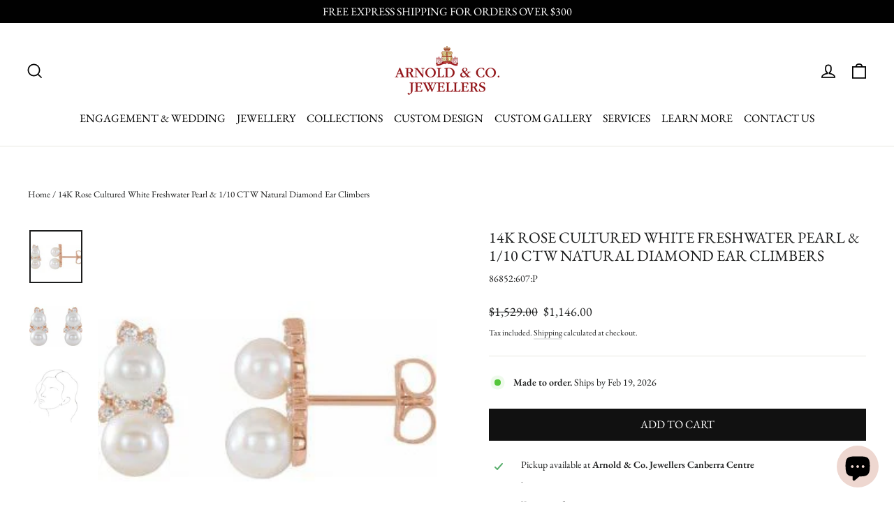

--- FILE ---
content_type: text/html; charset=utf-8
request_url: https://arnoldcojewellers.com.au/products/14k-rose-cultured-white-freshwater-pearl-1-10-ctw-natural-diamond-ear-climbers
body_size: 43991
content:
<!doctype html>
<html class="no-js" lang="en" dir="ltr">
  <head>
    <meta charset="utf-8">
    <meta name="google-site-verification" content="wjnT5SxzIYzKIlhsno1VdIY9Qqt8Gz7-z7Wx7_BAL7o" />
    <meta http-equiv="X-UA-Compatible" content="IE=edge,chrome=1">
    <meta name="viewport" content="width=device-width,initial-scale=1">
    <meta name="theme-color" content="#111111">
    <link rel="canonical" href="https://arnoldcojewellers.com.au/products/14k-rose-cultured-white-freshwater-pearl-1-10-ctw-natural-diamond-ear-climbers">
    <link rel="preconnect" href="https://cdn.shopify.com" crossorigin>
    <link rel="preconnect" href="https://fonts.shopifycdn.com" crossorigin>
    <link rel="dns-prefetch" href="https://productreviews.shopifycdn.com">
    <link rel="dns-prefetch" href="https://ajax.googleapis.com">
    <link rel="dns-prefetch" href="https://maps.googleapis.com">
    <link rel="dns-prefetch" href="https://maps.gstatic.com">

    <script id="merchantWidgetScript" src="https://www.gstatic.com/shopping/merchant/merchantwidget.js" defer></script>

    <script>
      merchantWidgetScript.addEventListener('load', function () {
        merchantwidget.start({
          merchant_id: 5325919126,
          position: 'LEFT_BOTTOM',
          sideMargin: 21,
          bottomMargin: 33,
          mobileSideMargin: 11,
          mobileBottomMargin: 19,
          region: "AU"
        });
      });
    </script>

    <script src="https://code.jquery.com/jquery-2.1.1.min.js" defer="defer"></script>
    <script src="https://apps.lionsorbet.com/js" defer="defer"></script>
    <link rel="stylesheet" href="https://apps.lionsorbet.com/css"><link rel="shortcut icon" href="//arnoldcojewellers.com.au/cdn/shop/files/Favicon_copy_4_32x32.jpg?v=1690648179" type="image/png"><title>14K Rose Cultured White Freshwater Pearl &amp; 1/10 CTW Natural Diamond Ea
&ndash; ARNOLD &amp; CO JEWELLERS
</title>
<meta name="description" content="Elevate your ensemble with our 14K Rose Cultured White Freshwater Pearl Ear Climbers. Adorned with shimmering 5.0-5.5mm pearls and 1/10 Ctw of natural diamonds."><meta property="og:site_name" content="ARNOLD &amp; CO JEWELLERS">
  <meta property="og:url" content="https://arnoldcojewellers.com.au/products/14k-rose-cultured-white-freshwater-pearl-1-10-ctw-natural-diamond-ear-climbers">
  <meta property="og:title" content="14K Rose Cultured White Freshwater Pearl &amp; 1/10 CTW Natural Diamond Ear Climbers">
  <meta property="og:type" content="product">
  <meta property="og:description" content="Elevate your ensemble with our 14K Rose Cultured White Freshwater Pearl Ear Climbers. Adorned with shimmering 5.0-5.5mm pearls and 1/10 Ctw of natural diamonds."><meta property="og:image" content="http://arnoldcojewellers.com.au/cdn/shop/files/53651881.jpg?v=1711336127">
    <meta property="og:image:secure_url" content="https://arnoldcojewellers.com.au/cdn/shop/files/53651881.jpg?v=1711336127">
    <meta property="og:image:width" content="300">
    <meta property="og:image:height" content="300"><meta name="twitter:site" content="@">
  <meta name="twitter:card" content="summary_large_image">
  <meta name="twitter:title" content="14K Rose Cultured White Freshwater Pearl & 1/10 CTW Natural Diamond Ear Climbers">
  <meta name="twitter:description" content="Elevate your ensemble with our 14K Rose Cultured White Freshwater Pearl Ear Climbers. Adorned with shimmering 5.0-5.5mm pearls and 1/10 Ctw of natural diamonds.">
<style data-shopify>@font-face {
  font-family: "EB Garamond";
  font-weight: 400;
  font-style: normal;
  font-display: swap;
  src: url("//arnoldcojewellers.com.au/cdn/fonts/ebgaramond/ebgaramond_n4.f03b4ad40330b0ec2af5bb96f169ce0df8a12bc0.woff2") format("woff2"),
       url("//arnoldcojewellers.com.au/cdn/fonts/ebgaramond/ebgaramond_n4.73939a8b7fe7c6b6b560b459d64db062f2ba1a29.woff") format("woff");
}

  @font-face {
  font-family: "EB Garamond";
  font-weight: 400;
  font-style: normal;
  font-display: swap;
  src: url("//arnoldcojewellers.com.au/cdn/fonts/ebgaramond/ebgaramond_n4.f03b4ad40330b0ec2af5bb96f169ce0df8a12bc0.woff2") format("woff2"),
       url("//arnoldcojewellers.com.au/cdn/fonts/ebgaramond/ebgaramond_n4.73939a8b7fe7c6b6b560b459d64db062f2ba1a29.woff") format("woff");
}


  @font-face {
  font-family: "EB Garamond";
  font-weight: 600;
  font-style: normal;
  font-display: swap;
  src: url("//arnoldcojewellers.com.au/cdn/fonts/ebgaramond/ebgaramond_n6.9fbba68e5aeeda69cf315a9bd4516ff6325d7e2d.woff2") format("woff2"),
       url("//arnoldcojewellers.com.au/cdn/fonts/ebgaramond/ebgaramond_n6.f6cdb210b4d532f781a8385fdcef2e74c795072f.woff") format("woff");
}

  @font-face {
  font-family: "EB Garamond";
  font-weight: 400;
  font-style: italic;
  font-display: swap;
  src: url("//arnoldcojewellers.com.au/cdn/fonts/ebgaramond/ebgaramond_i4.8a8d350a4bec29823a3db2f6d6a96a056d2e3223.woff2") format("woff2"),
       url("//arnoldcojewellers.com.au/cdn/fonts/ebgaramond/ebgaramond_i4.ac4f3f00b446eda80de7b499ddd9e019a66ddfe2.woff") format("woff");
}

  @font-face {
  font-family: "EB Garamond";
  font-weight: 600;
  font-style: italic;
  font-display: swap;
  src: url("//arnoldcojewellers.com.au/cdn/fonts/ebgaramond/ebgaramond_i6.27c8db0faeb72f21ee8374eca2e36f39d29aeb62.woff2") format("woff2"),
       url("//arnoldcojewellers.com.au/cdn/fonts/ebgaramond/ebgaramond_i6.cf00b66af0e68d9f084cefafdffdbdf60c2b776b.woff") format("woff");
}

</style><link href="//arnoldcojewellers.com.au/cdn/shop/t/5/assets/theme.css?v=157558294577172923311700522913" rel="stylesheet" type="text/css" media="all" />
<style data-shopify>:root {
    --typeHeaderPrimary: "EB Garamond";
    --typeHeaderFallback: serif;
    --typeHeaderSize: 22px;
    --typeHeaderWeight: 400;
    --typeHeaderLineHeight: 1.2;
    --typeHeaderSpacing: 0.0em;

    --typeBasePrimary:"EB Garamond";
    --typeBaseFallback:serif;
    --typeBaseSize: 14px;
    --typeBaseWeight: 400;
    --typeBaseLineHeight: 1.4;
    --typeBaseSpacing: 0.0em;

    --iconWeight: 4px;
    --iconLinecaps: miter;
  }

  
.collection-hero__content:before,
  .hero__image-wrapper:before,
  .hero__media:before {
    background-image: linear-gradient(to bottom, rgba(0, 0, 0, 0.0) 0%, rgba(0, 0, 0, 0.0) 40%, rgba(0, 0, 0, 0.0) 100%);
  }

  .skrim__item-content .skrim__overlay:after {
    background-image: linear-gradient(to bottom, rgba(0, 0, 0, 0.0) 30%, rgba(0, 0, 0, 0.0) 100%);
  }

  .placeholder-content {
    background-image: linear-gradient(100deg, #ffffff 40%, #f7f7f7 63%, #ffffff 79%);
  }</style><script>
      document.documentElement.className = document.documentElement.className.replace('no-js', 'js');

      window.theme = window.theme || {};
      theme.routes = {
        home: "/",
        cart: "/cart.js",
        cartPage: "/cart",
        cartAdd: "/cart/add.js",
        cartChange: "/cart/change.js",
        search: "/search"
      };
      theme.strings = {
        soldOut: "Sold out",
        unavailable: "Unavailable",
        inStockLabel: "In stock, ready to ship",
        oneStockLabel: "Low stock - [count] item left",
        otherStockLabel: "Low stock - [count] items left",
        willNotShipUntil: "Ready to ship [date]",
        willBeInStockAfter: "Back in stock [date]",
        waitingForStock: "Inventory on the way",
        cartSavings: "You're saving [savings]",
        cartEmpty: "Your cart is currently empty.",
        cartTermsConfirmation: "You must agree with the terms and conditions of sales to check out",
        searchCollections: "Collections:",
        searchPages: "Pages:",
        searchArticles: "Articles:"
      };
      theme.settings = {
        cartType: "drawer",
        isCustomerTemplate: false,
        moneyFormat: "${{amount}}",
        predictiveSearch: true,
        predictiveSearchType: "product,article,page,collection",
        quickView: true,
        themeName: 'Motion',
        themeVersion: "10.1.0"
      };
    </script>

    <script>window.performance && window.performance.mark && window.performance.mark('shopify.content_for_header.start');</script><meta name="google-site-verification" content="VGDtVY8hbKHzHny2pWvs5rm7mg_6Elm7mxYGfMMClfw">
<meta name="facebook-domain-verification" content="1wcvqtdrb9mitusmloxndcx8vs7c6n">
<meta id="shopify-digital-wallet" name="shopify-digital-wallet" content="/68479222033/digital_wallets/dialog">
<meta name="shopify-checkout-api-token" content="d3b2f8a93a27be650341f79ed0da34fd">
<meta id="in-context-paypal-metadata" data-shop-id="68479222033" data-venmo-supported="false" data-environment="production" data-locale="en_US" data-paypal-v4="true" data-currency="AUD">
<link rel="alternate" type="application/json+oembed" href="https://arnoldcojewellers.com.au/products/14k-rose-cultured-white-freshwater-pearl-1-10-ctw-natural-diamond-ear-climbers.oembed">
<script async="async" src="/checkouts/internal/preloads.js?locale=en-AU"></script>
<link rel="preconnect" href="https://shop.app" crossorigin="anonymous">
<script async="async" src="https://shop.app/checkouts/internal/preloads.js?locale=en-AU&shop_id=68479222033" crossorigin="anonymous"></script>
<script id="apple-pay-shop-capabilities" type="application/json">{"shopId":68479222033,"countryCode":"AU","currencyCode":"AUD","merchantCapabilities":["supports3DS"],"merchantId":"gid:\/\/shopify\/Shop\/68479222033","merchantName":"ARNOLD \u0026 CO JEWELLERS","requiredBillingContactFields":["postalAddress","email","phone"],"requiredShippingContactFields":["postalAddress","email","phone"],"shippingType":"shipping","supportedNetworks":["visa","masterCard","amex","jcb"],"total":{"type":"pending","label":"ARNOLD \u0026 CO JEWELLERS","amount":"1.00"},"shopifyPaymentsEnabled":true,"supportsSubscriptions":true}</script>
<script id="shopify-features" type="application/json">{"accessToken":"d3b2f8a93a27be650341f79ed0da34fd","betas":["rich-media-storefront-analytics"],"domain":"arnoldcojewellers.com.au","predictiveSearch":true,"shopId":68479222033,"locale":"en"}</script>
<script>var Shopify = Shopify || {};
Shopify.shop = "arnold-co-jewellers.myshopify.com";
Shopify.locale = "en";
Shopify.currency = {"active":"AUD","rate":"1.0"};
Shopify.country = "AU";
Shopify.theme = {"name":"Motion","id":140543787281,"schema_name":"Motion","schema_version":"10.1.0","theme_store_id":847,"role":"main"};
Shopify.theme.handle = "null";
Shopify.theme.style = {"id":null,"handle":null};
Shopify.cdnHost = "arnoldcojewellers.com.au/cdn";
Shopify.routes = Shopify.routes || {};
Shopify.routes.root = "/";</script>
<script type="module">!function(o){(o.Shopify=o.Shopify||{}).modules=!0}(window);</script>
<script>!function(o){function n(){var o=[];function n(){o.push(Array.prototype.slice.apply(arguments))}return n.q=o,n}var t=o.Shopify=o.Shopify||{};t.loadFeatures=n(),t.autoloadFeatures=n()}(window);</script>
<script>
  window.ShopifyPay = window.ShopifyPay || {};
  window.ShopifyPay.apiHost = "shop.app\/pay";
  window.ShopifyPay.redirectState = null;
</script>
<script id="shop-js-analytics" type="application/json">{"pageType":"product"}</script>
<script defer="defer" async type="module" src="//arnoldcojewellers.com.au/cdn/shopifycloud/shop-js/modules/v2/client.init-shop-cart-sync_BdyHc3Nr.en.esm.js"></script>
<script defer="defer" async type="module" src="//arnoldcojewellers.com.au/cdn/shopifycloud/shop-js/modules/v2/chunk.common_Daul8nwZ.esm.js"></script>
<script type="module">
  await import("//arnoldcojewellers.com.au/cdn/shopifycloud/shop-js/modules/v2/client.init-shop-cart-sync_BdyHc3Nr.en.esm.js");
await import("//arnoldcojewellers.com.au/cdn/shopifycloud/shop-js/modules/v2/chunk.common_Daul8nwZ.esm.js");

  window.Shopify.SignInWithShop?.initShopCartSync?.({"fedCMEnabled":true,"windoidEnabled":true});

</script>
<script>
  window.Shopify = window.Shopify || {};
  if (!window.Shopify.featureAssets) window.Shopify.featureAssets = {};
  window.Shopify.featureAssets['shop-js'] = {"shop-cart-sync":["modules/v2/client.shop-cart-sync_QYOiDySF.en.esm.js","modules/v2/chunk.common_Daul8nwZ.esm.js"],"init-fed-cm":["modules/v2/client.init-fed-cm_DchLp9rc.en.esm.js","modules/v2/chunk.common_Daul8nwZ.esm.js"],"shop-button":["modules/v2/client.shop-button_OV7bAJc5.en.esm.js","modules/v2/chunk.common_Daul8nwZ.esm.js"],"init-windoid":["modules/v2/client.init-windoid_DwxFKQ8e.en.esm.js","modules/v2/chunk.common_Daul8nwZ.esm.js"],"shop-cash-offers":["modules/v2/client.shop-cash-offers_DWtL6Bq3.en.esm.js","modules/v2/chunk.common_Daul8nwZ.esm.js","modules/v2/chunk.modal_CQq8HTM6.esm.js"],"shop-toast-manager":["modules/v2/client.shop-toast-manager_CX9r1SjA.en.esm.js","modules/v2/chunk.common_Daul8nwZ.esm.js"],"init-shop-email-lookup-coordinator":["modules/v2/client.init-shop-email-lookup-coordinator_UhKnw74l.en.esm.js","modules/v2/chunk.common_Daul8nwZ.esm.js"],"pay-button":["modules/v2/client.pay-button_DzxNnLDY.en.esm.js","modules/v2/chunk.common_Daul8nwZ.esm.js"],"avatar":["modules/v2/client.avatar_BTnouDA3.en.esm.js"],"init-shop-cart-sync":["modules/v2/client.init-shop-cart-sync_BdyHc3Nr.en.esm.js","modules/v2/chunk.common_Daul8nwZ.esm.js"],"shop-login-button":["modules/v2/client.shop-login-button_D8B466_1.en.esm.js","modules/v2/chunk.common_Daul8nwZ.esm.js","modules/v2/chunk.modal_CQq8HTM6.esm.js"],"init-customer-accounts-sign-up":["modules/v2/client.init-customer-accounts-sign-up_C8fpPm4i.en.esm.js","modules/v2/client.shop-login-button_D8B466_1.en.esm.js","modules/v2/chunk.common_Daul8nwZ.esm.js","modules/v2/chunk.modal_CQq8HTM6.esm.js"],"init-shop-for-new-customer-accounts":["modules/v2/client.init-shop-for-new-customer-accounts_CVTO0Ztu.en.esm.js","modules/v2/client.shop-login-button_D8B466_1.en.esm.js","modules/v2/chunk.common_Daul8nwZ.esm.js","modules/v2/chunk.modal_CQq8HTM6.esm.js"],"init-customer-accounts":["modules/v2/client.init-customer-accounts_dRgKMfrE.en.esm.js","modules/v2/client.shop-login-button_D8B466_1.en.esm.js","modules/v2/chunk.common_Daul8nwZ.esm.js","modules/v2/chunk.modal_CQq8HTM6.esm.js"],"shop-follow-button":["modules/v2/client.shop-follow-button_CkZpjEct.en.esm.js","modules/v2/chunk.common_Daul8nwZ.esm.js","modules/v2/chunk.modal_CQq8HTM6.esm.js"],"lead-capture":["modules/v2/client.lead-capture_BntHBhfp.en.esm.js","modules/v2/chunk.common_Daul8nwZ.esm.js","modules/v2/chunk.modal_CQq8HTM6.esm.js"],"checkout-modal":["modules/v2/client.checkout-modal_CfxcYbTm.en.esm.js","modules/v2/chunk.common_Daul8nwZ.esm.js","modules/v2/chunk.modal_CQq8HTM6.esm.js"],"shop-login":["modules/v2/client.shop-login_Da4GZ2H6.en.esm.js","modules/v2/chunk.common_Daul8nwZ.esm.js","modules/v2/chunk.modal_CQq8HTM6.esm.js"],"payment-terms":["modules/v2/client.payment-terms_MV4M3zvL.en.esm.js","modules/v2/chunk.common_Daul8nwZ.esm.js","modules/v2/chunk.modal_CQq8HTM6.esm.js"]};
</script>
<script>(function() {
  var isLoaded = false;
  function asyncLoad() {
    if (isLoaded) return;
    isLoaded = true;
    var urls = ["https:\/\/cloudsearch-1f874.kxcdn.com\/shopify.js?srp=\/a\/search\u0026filtersEnabled=1\u0026shop=arnold-co-jewellers.myshopify.com","https:\/\/cdn.s3.pop-convert.com\/pcjs.production.min.js?unique_id=arnold-co-jewellers.myshopify.com\u0026shop=arnold-co-jewellers.myshopify.com","https:\/\/script.pop-convert.com\/new-micro\/production.pc.min.js?unique_id=arnold-co-jewellers.myshopify.com\u0026shop=arnold-co-jewellers.myshopify.com"];
    for (var i = 0; i < urls.length; i++) {
      var s = document.createElement('script');
      s.type = 'text/javascript';
      s.async = true;
      s.src = urls[i];
      var x = document.getElementsByTagName('script')[0];
      x.parentNode.insertBefore(s, x);
    }
  };
  if(window.attachEvent) {
    window.attachEvent('onload', asyncLoad);
  } else {
    window.addEventListener('load', asyncLoad, false);
  }
})();</script>
<script id="__st">var __st={"a":68479222033,"offset":39600,"reqid":"6d88bc67-cb41-4036-b631-7b8e8cd8f557-1769030222","pageurl":"arnoldcojewellers.com.au\/products\/14k-rose-cultured-white-freshwater-pearl-1-10-ctw-natural-diamond-ear-climbers","u":"be0ddf90e95c","p":"product","rtyp":"product","rid":9389797540113};</script>
<script>window.ShopifyPaypalV4VisibilityTracking = true;</script>
<script id="captcha-bootstrap">!function(){'use strict';const t='contact',e='account',n='new_comment',o=[[t,t],['blogs',n],['comments',n],[t,'customer']],c=[[e,'customer_login'],[e,'guest_login'],[e,'recover_customer_password'],[e,'create_customer']],r=t=>t.map((([t,e])=>`form[action*='/${t}']:not([data-nocaptcha='true']) input[name='form_type'][value='${e}']`)).join(','),a=t=>()=>t?[...document.querySelectorAll(t)].map((t=>t.form)):[];function s(){const t=[...o],e=r(t);return a(e)}const i='password',u='form_key',d=['recaptcha-v3-token','g-recaptcha-response','h-captcha-response',i],f=()=>{try{return window.sessionStorage}catch{return}},m='__shopify_v',_=t=>t.elements[u];function p(t,e,n=!1){try{const o=window.sessionStorage,c=JSON.parse(o.getItem(e)),{data:r}=function(t){const{data:e,action:n}=t;return t[m]||n?{data:e,action:n}:{data:t,action:n}}(c);for(const[e,n]of Object.entries(r))t.elements[e]&&(t.elements[e].value=n);n&&o.removeItem(e)}catch(o){console.error('form repopulation failed',{error:o})}}const l='form_type',E='cptcha';function T(t){t.dataset[E]=!0}const w=window,h=w.document,L='Shopify',v='ce_forms',y='captcha';let A=!1;((t,e)=>{const n=(g='f06e6c50-85a8-45c8-87d0-21a2b65856fe',I='https://cdn.shopify.com/shopifycloud/storefront-forms-hcaptcha/ce_storefront_forms_captcha_hcaptcha.v1.5.2.iife.js',D={infoText:'Protected by hCaptcha',privacyText:'Privacy',termsText:'Terms'},(t,e,n)=>{const o=w[L][v],c=o.bindForm;if(c)return c(t,g,e,D).then(n);var r;o.q.push([[t,g,e,D],n]),r=I,A||(h.body.append(Object.assign(h.createElement('script'),{id:'captcha-provider',async:!0,src:r})),A=!0)});var g,I,D;w[L]=w[L]||{},w[L][v]=w[L][v]||{},w[L][v].q=[],w[L][y]=w[L][y]||{},w[L][y].protect=function(t,e){n(t,void 0,e),T(t)},Object.freeze(w[L][y]),function(t,e,n,w,h,L){const[v,y,A,g]=function(t,e,n){const i=e?o:[],u=t?c:[],d=[...i,...u],f=r(d),m=r(i),_=r(d.filter((([t,e])=>n.includes(e))));return[a(f),a(m),a(_),s()]}(w,h,L),I=t=>{const e=t.target;return e instanceof HTMLFormElement?e:e&&e.form},D=t=>v().includes(t);t.addEventListener('submit',(t=>{const e=I(t);if(!e)return;const n=D(e)&&!e.dataset.hcaptchaBound&&!e.dataset.recaptchaBound,o=_(e),c=g().includes(e)&&(!o||!o.value);(n||c)&&t.preventDefault(),c&&!n&&(function(t){try{if(!f())return;!function(t){const e=f();if(!e)return;const n=_(t);if(!n)return;const o=n.value;o&&e.removeItem(o)}(t);const e=Array.from(Array(32),(()=>Math.random().toString(36)[2])).join('');!function(t,e){_(t)||t.append(Object.assign(document.createElement('input'),{type:'hidden',name:u})),t.elements[u].value=e}(t,e),function(t,e){const n=f();if(!n)return;const o=[...t.querySelectorAll(`input[type='${i}']`)].map((({name:t})=>t)),c=[...d,...o],r={};for(const[a,s]of new FormData(t).entries())c.includes(a)||(r[a]=s);n.setItem(e,JSON.stringify({[m]:1,action:t.action,data:r}))}(t,e)}catch(e){console.error('failed to persist form',e)}}(e),e.submit())}));const S=(t,e)=>{t&&!t.dataset[E]&&(n(t,e.some((e=>e===t))),T(t))};for(const o of['focusin','change'])t.addEventListener(o,(t=>{const e=I(t);D(e)&&S(e,y())}));const B=e.get('form_key'),M=e.get(l),P=B&&M;t.addEventListener('DOMContentLoaded',(()=>{const t=y();if(P)for(const e of t)e.elements[l].value===M&&p(e,B);[...new Set([...A(),...v().filter((t=>'true'===t.dataset.shopifyCaptcha))])].forEach((e=>S(e,t)))}))}(h,new URLSearchParams(w.location.search),n,t,e,['guest_login'])})(!0,!0)}();</script>
<script integrity="sha256-4kQ18oKyAcykRKYeNunJcIwy7WH5gtpwJnB7kiuLZ1E=" data-source-attribution="shopify.loadfeatures" defer="defer" src="//arnoldcojewellers.com.au/cdn/shopifycloud/storefront/assets/storefront/load_feature-a0a9edcb.js" crossorigin="anonymous"></script>
<script crossorigin="anonymous" defer="defer" src="//arnoldcojewellers.com.au/cdn/shopifycloud/storefront/assets/shopify_pay/storefront-65b4c6d7.js?v=20250812"></script>
<script data-source-attribution="shopify.dynamic_checkout.dynamic.init">var Shopify=Shopify||{};Shopify.PaymentButton=Shopify.PaymentButton||{isStorefrontPortableWallets:!0,init:function(){window.Shopify.PaymentButton.init=function(){};var t=document.createElement("script");t.src="https://arnoldcojewellers.com.au/cdn/shopifycloud/portable-wallets/latest/portable-wallets.en.js",t.type="module",document.head.appendChild(t)}};
</script>
<script data-source-attribution="shopify.dynamic_checkout.buyer_consent">
  function portableWalletsHideBuyerConsent(e){var t=document.getElementById("shopify-buyer-consent"),n=document.getElementById("shopify-subscription-policy-button");t&&n&&(t.classList.add("hidden"),t.setAttribute("aria-hidden","true"),n.removeEventListener("click",e))}function portableWalletsShowBuyerConsent(e){var t=document.getElementById("shopify-buyer-consent"),n=document.getElementById("shopify-subscription-policy-button");t&&n&&(t.classList.remove("hidden"),t.removeAttribute("aria-hidden"),n.addEventListener("click",e))}window.Shopify?.PaymentButton&&(window.Shopify.PaymentButton.hideBuyerConsent=portableWalletsHideBuyerConsent,window.Shopify.PaymentButton.showBuyerConsent=portableWalletsShowBuyerConsent);
</script>
<script data-source-attribution="shopify.dynamic_checkout.cart.bootstrap">document.addEventListener("DOMContentLoaded",(function(){function t(){return document.querySelector("shopify-accelerated-checkout-cart, shopify-accelerated-checkout")}if(t())Shopify.PaymentButton.init();else{new MutationObserver((function(e,n){t()&&(Shopify.PaymentButton.init(),n.disconnect())})).observe(document.body,{childList:!0,subtree:!0})}}));
</script>
<link id="shopify-accelerated-checkout-styles" rel="stylesheet" media="screen" href="https://arnoldcojewellers.com.au/cdn/shopifycloud/portable-wallets/latest/accelerated-checkout-backwards-compat.css" crossorigin="anonymous">
<style id="shopify-accelerated-checkout-cart">
        #shopify-buyer-consent {
  margin-top: 1em;
  display: inline-block;
  width: 100%;
}

#shopify-buyer-consent.hidden {
  display: none;
}

#shopify-subscription-policy-button {
  background: none;
  border: none;
  padding: 0;
  text-decoration: underline;
  font-size: inherit;
  cursor: pointer;
}

#shopify-subscription-policy-button::before {
  box-shadow: none;
}

      </style>

<script>window.performance && window.performance.mark && window.performance.mark('shopify.content_for_header.end');</script>

    <script src="//arnoldcojewellers.com.au/cdn/shop/t/5/assets/vendor-scripts-v14.js" defer="defer"></script><script src="//arnoldcojewellers.com.au/cdn/shop/t/5/assets/theme.js?v=111120919355289423351672331069" defer="defer"></script>
    

  <!-- BEGIN app block: shopify://apps/sales-discounts/blocks/sale-labels/29205fb1-2e68-4d81-a905-d828a51c8413 --><style>#Product-Slider>div+div .hc-sale-tag,.Product__Gallery--stack .Product__SlideItem+.Product__SlideItem .hc-sale-tag,.\#product-card-badge.\@type\:sale,.badge--on-sale,.badge--onsale,.badge.color-sale,.badge.onsale,.flag.sale,.grid-product__on-sale,.grid-product__tag--sale,.hc-sale-tag+.ProductItem__Wrapper .ProductItem__Label,.hc-sale-tag+.badge__container,.hc-sale-tag+.card__inner .badge,.hc-sale-tag+.card__inner+.card__content .card__badge,.hc-sale-tag+link+.card-wrapper .card__badge,.hc-sale-tag+.card__wrapper .card__badge,.hc-sale-tag+.image-wrapper .product-item__badge,.hc-sale-tag+.product--labels,.hc-sale-tag+.product-item__image-wrapper .product-item__label-list,.hc-sale-tag+a .label,.hc-sale-tag+img+.product-item__meta+.product-item__badge,.label .overlay-sale,.lbl.on-sale,.media-column+.media-column .hc-sale-tag,.price__badge-sale,.product-badge--sale,.product-badge__sale,.product-card__label--sale,.product-item__badge--sale,.product-label--on-sale,.product-label--sale,.product-label.sale,.product__badge--sale,.product__badge__item--sale,.product__media-icon,.productitem__badge--sale,.sale-badge,.sale-box,.sale-item.icn,.sale-sticker,.sale_banner,.theme-img+.theme-img .hc-sale-tag,.hc-sale-tag+a+.badge,.hc-sale-tag+div .badge{display:none!important}.facets__display{z-index:3!important}.indiv-product .hc-sale-tag,.product-item--with-hover-swatches .hc-sale-tag,.product-recommendations .hc-sale-tag{z-index:3}#Product-Slider .hc-sale-tag{z-index:6}.product-holder .hc-sale-tag{z-index:9}.apply-gallery-animation .hc-product-page{z-index:10}.product-card.relative.flex.flex-col .hc-sale-tag{z-index:21}@media only screen and (min-width:750px){.product-gallery-item+.product-gallery-item .hc-sale-tag,.product__slide+.product__slide .hc-sale-tag,.yv-product-slider-item+.yv-product-slider-item .hc-sale-tag{display:none!important}}@media (min-width:960px){.product__media-item+.product__media-item .hc-sale-tag,.splide__slide+.splide__slide .hc-sale-tag{display:none!important}}
</style>
<script>
  let hcSaleLabelSettings = {
    domain: "arnold-co-jewellers.myshopify.com",
    variants: [{"id":48540713582865,"title":"Default Title","option1":"Default Title","option2":null,"option3":null,"sku":"86852:607:P","requires_shipping":true,"taxable":true,"featured_image":null,"available":true,"name":"14K Rose Cultured White Freshwater Pearl \u0026 1\/10 CTW Natural Diamond Ear Climbers","public_title":null,"options":["Default Title"],"price":114600,"weight":2,"compare_at_price":152900,"inventory_management":null,"barcode":null,"requires_selling_plan":false,"selling_plan_allocations":[]}],
    selectedVariant: {"id":48540713582865,"title":"Default Title","option1":"Default Title","option2":null,"option3":null,"sku":"86852:607:P","requires_shipping":true,"taxable":true,"featured_image":null,"available":true,"name":"14K Rose Cultured White Freshwater Pearl \u0026 1\/10 CTW Natural Diamond Ear Climbers","public_title":null,"options":["Default Title"],"price":114600,"weight":2,"compare_at_price":152900,"inventory_management":null,"barcode":null,"requires_selling_plan":false,"selling_plan_allocations":[]},
    productPageImages: ["\/\/arnoldcojewellers.com.au\/cdn\/shop\/files\/53651881.jpg?v=1711336127","\/\/arnoldcojewellers.com.au\/cdn\/shop\/files\/53651869.jpg?v=1711336127","\/\/arnoldcojewellers.com.au\/cdn\/shop\/files\/74497796.jpg?v=1711336127"],
    
  }
</script>
<style>.hc-sale-tag{z-index:2;display:inline-block;width:auto;height:26px;background:#fb485e;position:absolute!important;left:0;top:0;color:#fff;font-size:14px;font-weight:700;line-height:26px;padding:0 10px;}.hc-sale-tag{background:#bc0000!important;color:#ffffff!important;}.hc-sale-tag span{color:#ffffff!important}.hc-sale-tag span:before{content:"-"}</style><script>document.addEventListener("DOMContentLoaded",function(){"undefined"!=typeof hcVariants&&function(e){function t(e,t,a){return function(){if(a)return t.apply(this,arguments),e.apply(this,arguments);var n=e.apply(this,arguments);return t.apply(this,arguments),n}}var a=null;function n(){var t=window.location.search.replace(/.*variant=(\d+).*/,"$1");t&&t!=a&&(a=t,e(t))}window.history.pushState=t(history.pushState,n),window.history.replaceState=t(history.replaceState,n),window.addEventListener("popstate",n)}(function(e){let t=null;for(var a=0;a<hcVariants.length;a++)if(hcVariants[a].id==e){t=hcVariants[a];var n=document.querySelectorAll(".hc-product-page.hc-sale-tag");if(t.compare_at_price&&t.compare_at_price>t.price){var r=100*(t.compare_at_price-t.price)/t.compare_at_price;if(null!=r)for(a=0;a<n.length;a++)n[a].childNodes[0].textContent=r.toFixed(0)+"%",n[a].style.display="block";else for(a=0;a<n.length;a++)n[a].style.display="none"}else for(a=0;a<n.length;a++)n[a].style.display="none";break}})});</script> 


<!-- END app block --><!-- BEGIN app block: shopify://apps/hulk-form-builder/blocks/app-embed/b6b8dd14-356b-4725-a4ed-77232212b3c3 --><!-- BEGIN app snippet: hulkapps-formbuilder-theme-ext --><script type="text/javascript">
  
  if (typeof window.formbuilder_customer != "object") {
        window.formbuilder_customer = {}
  }

  window.hulkFormBuilder = {
    form_data: {"form_zkjlx8YRCA0KdNxBqXF4IA":{"uuid":"zkjlx8YRCA0KdNxBqXF4IA","form_name":"customDesign","form_data":{"div_back_gradient_1":"#fffefe","div_back_gradient_2":"#fff","back_color":"#ffe0a5","form_title":"\u003ch2\u003e\u003cspan style=\"color:#000000;\"\u003e\u003cspan style=\"font-family:Times New Roman;\"\u003eGet a Quote for Your Custom Designed Jewellery\u003c\/span\u003e\u003c\/span\u003e\u003c\/h2\u003e\n\n\u003cp\u003e\u0026nbsp;\u003c\/p\u003e\n\n\u003ch5\u003e\u0026nbsp;\u003c\/h5\u003e\n","form_submit":"Request Appointment ","after_submit":"hideAndmessage","after_submit_msg":"\u003cp data-end=\"253\" data-start=\"10\" style=\"text-align: center;\"\u003eThank you for reaching out! We\u0026#39;ll follow up with you shortly.\u0026nbsp;\u003c\/p\u003e\n\n\u003cp data-end=\"288\" data-is-last-node=\"\" data-is-only-node=\"\" data-start=\"255\" style=\"text-align: center;\"\u003eLooking forward to assisting you!\u003c\/p\u003e\n","captcha_enable":"no","label_style":"blockLabels","input_border_radius":"2","back_type":"transparent","input_back_color":"#fff","input_back_color_hover":"#fff","back_shadow":"softLightShadow","label_font_clr":"#000000","input_font_clr":"#333333","button_align":"fullBtn","button_clr":"#fff","button_back_clr":"#333333","button_border_radius":"2","form_width":"1000px","form_border_size":"1","form_border_clr":"#d7d7d7","form_border_radius":"1","label_font_size":"15","input_font_size":"12","button_font_size":"17","form_padding":"70","input_border_color":"#ccc","input_border_color_hover":"#ccc","btn_border_clr":"#333333","btn_border_size":"1","form_name":"customDesign","":"arnold.co.jewellery@gmail.com","form_emails":"arnold.co.jewellery@gmail.com","admin_email_subject":"New form submission received.","admin_email_message":"Hi [first-name of store owner],\u003cbr\u003eSomeone just submitted a response to your form.\u003cbr\u003ePlease find the details below:","form_access_message":"\u003cp\u003ePlease login to access the form\u003cbr\u003eDo not have an account? Create account\u003c\/p\u003e","notification_email_send":true,"form_banner_alignment":"left","captcha_honeypot":"no","captcha_version_3_enable":"no","image_url":"https:\/\/form-builder-by-hulkapps.s3.amazonaws.com\/uploads\/arnold-co-jewellers.myshopify.com\/backend_image\/backend_image\/5918\/Beige_Large.jpg","banner_img_width":"55","banner_img_height":"55","form_description":"\u003ch5\u003e\u003cspan style=\"color:#000000;\"\u003e\u003cspan style=\"font-family:Times New Roman;\"\u003eFor the best bespoke jewellery, please complete the form below, and one of our experts will contact you as soon as possible:\u003c\/span\u003e\u003c\/span\u003e\u003c\/h5\u003e\n","auto_responder_sendname":"Arnold \u0026 Co Jewellers","auto_responder_sendemail":"arnold.co.jewellery@gmail.com","auto_responder_subject":"Arnold \u0026 Co. Jewellers - Custom Design","auto_responder_message":"\u003cp data-end=\"8\" data-start=\"0\"\u003eHello,\u003c\/p\u003e\n\n\u003cp data-end=\"253\" data-start=\"10\"\u003eThank you for reaching out! Our team will get back to you as soon as possible with the next steps.\u0026nbsp;\u003c\/p\u003e\n\n\u003cp data-end=\"288\" data-is-last-node=\"\" data-is-only-node=\"\" data-start=\"255\"\u003eLooking forward to assisting you!\u003c\/p\u003e\n","auto_responder_footer_message":"\u003cp\u003e\u0026nbsp;\u003c\/p\u003e\n\n\u003cp\u003eKind Regards,\u003c\/p\u003e\n\n\u003cp\u003eArnold \u0026amp; Co Team\u003c\/p\u003e\n","formElements":[{"type":"text","position":0,"label":"First Name","customClass":"","halfwidth":"yes","Conditions":{},"page_number":1},{"type":"text","position":1,"label":"Last Name","halfwidth":"yes","Conditions":{},"page_number":1},{"type":"email","position":2,"label":"Email","required":"yes","email_confirm":"yes","Conditions":{},"page_number":1},{"Conditions":{},"type":"phone","position":3,"label":"Phone","default_country_code":"Australia +61","page_number":1},{"type":"select","position":4,"label":"Design","values":"I have my own design\nI would like some assistance with the design\nI would like to remodel an old piece of jewellery\nOther\n\n\n","Conditions":{},"elementCost":{},"required":"no","page_number":1,"other_value":"yes","other_value_label":"Other"},{"type":"textarea","position":5,"label":"Message","required":"yes","Conditions":{},"page_number":1}]},"is_spam_form":false,"shop_uuid":"z3QFJIbEc06UE0Idzdk64Q","shop_timezone":"Australia\/Melbourne","shop_id":83203,"shop_is_after_submit_enabled":true,"shop_shopify_plan":"professional","shop_shopify_domain":"arnold-co-jewellers.myshopify.com","shop_remove_watermark":false,"shop_created_at":"2023-05-01T08:41:55.035-05:00"}},
    shop_data: {"shop_z3QFJIbEc06UE0Idzdk64Q":{"shop_uuid":"z3QFJIbEc06UE0Idzdk64Q","shop_timezone":"Australia\/Melbourne","shop_id":83203,"shop_is_after_submit_enabled":true,"shop_shopify_plan":"Shopify","shop_shopify_domain":"arnold-co-jewellers.myshopify.com","shop_created_at":"2023-05-01T08:41:55.035-05:00","is_skip_metafield":false,"shop_deleted":false,"shop_disabled":false}},
    settings_data: {"shop_settings":{"shop_customise_msgs":[],"default_customise_msgs":{"is_required":"is required","thank_you":"Thank you! The form was submitted successfully.","processing":"Processing...","valid_data":"Please provide valid data","valid_email":"Provide valid email format","valid_tags":"HTML Tags are not allowed","valid_phone":"Provide valid phone number","valid_captcha":"Please provide valid captcha response","valid_url":"Provide valid URL","only_number_alloud":"Provide valid number in","number_less":"must be less than","number_more":"must be more than","image_must_less":"Image must be less than 20MB","image_number":"Images allowed","image_extension":"Invalid extension! Please provide image file","error_image_upload":"Error in image upload. Please try again.","error_file_upload":"Error in file upload. Please try again.","your_response":"Your response","error_form_submit":"Error occur.Please try again after sometime.","email_submitted":"Form with this email is already submitted","invalid_email_by_zerobounce":"The email address you entered appears to be invalid. Please check it and try again.","download_file":"Download file","card_details_invalid":"Your card details are invalid","card_details":"Card details","please_enter_card_details":"Please enter card details","card_number":"Card number","exp_mm":"Exp MM","exp_yy":"Exp YY","crd_cvc":"CVV","payment_value":"Payment amount","please_enter_payment_amount":"Please enter payment amount","address1":"Address line 1","address2":"Address line 2","city":"City","province":"Province","zipcode":"Zip code","country":"Country","blocked_domain":"This form does not accept addresses from","file_must_less":"File must be less than 20MB","file_extension":"Invalid extension! Please provide file","only_file_number_alloud":"files allowed","previous":"Previous","next":"Next","must_have_a_input":"Please enter at least one field.","please_enter_required_data":"Please enter required data","atleast_one_special_char":"Include at least one special character","atleast_one_lowercase_char":"Include at least one lowercase character","atleast_one_uppercase_char":"Include at least one uppercase character","atleast_one_number":"Include at least one number","must_have_8_chars":"Must have 8 characters long","be_between_8_and_12_chars":"Be between 8 and 12 characters long","please_select":"Please Select","phone_submitted":"Form with this phone number is already submitted","user_res_parse_error":"Error while submitting the form","valid_same_values":"values must be same","product_choice_clear_selection":"Clear Selection","picture_choice_clear_selection":"Clear Selection","remove_all_for_file_image_upload":"Remove All","invalid_file_type_for_image_upload":"You can't upload files of this type.","invalid_file_type_for_signature_upload":"You can't upload files of this type.","max_files_exceeded_for_file_upload":"You can not upload any more files.","max_files_exceeded_for_image_upload":"You can not upload any more files.","file_already_exist":"File already uploaded","max_limit_exceed":"You have added the maximum number of text fields.","cancel_upload_for_file_upload":"Cancel upload","cancel_upload_for_image_upload":"Cancel upload","cancel_upload_for_signature_upload":"Cancel upload"},"shop_blocked_domains":[]}},
    features_data: {"shop_plan_features":{"shop_plan_features":["unlimited-forms","full-design-customization","export-form-submissions","multiple-recipients-for-form-submissions","multiple-admin-notifications","enable-captcha","unlimited-file-uploads","save-submitted-form-data","set-auto-response-message","conditional-logic","form-banner","save-as-draft-facility","include-user-response-in-admin-email","disable-form-submission","file-upload"]}},
    shop: null,
    shop_id: null,
    plan_features: null,
    validateDoubleQuotes: false,
    assets: {
      extraFunctions: "https://cdn.shopify.com/extensions/019bb5ee-ec40-7527-955d-c1b8751eb060/form-builder-by-hulkapps-50/assets/extra-functions.js",
      extraStyles: "https://cdn.shopify.com/extensions/019bb5ee-ec40-7527-955d-c1b8751eb060/form-builder-by-hulkapps-50/assets/extra-styles.css",
      bootstrapStyles: "https://cdn.shopify.com/extensions/019bb5ee-ec40-7527-955d-c1b8751eb060/form-builder-by-hulkapps-50/assets/theme-app-extension-bootstrap.css"
    },
    translations: {
      htmlTagNotAllowed: "HTML Tags are not allowed",
      sqlQueryNotAllowed: "SQL Queries are not allowed",
      doubleQuoteNotAllowed: "Double quotes are not allowed",
      vorwerkHttpWwwNotAllowed: "The words \u0026#39;http\u0026#39; and \u0026#39;www\u0026#39; are not allowed. Please remove them and try again.",
      maxTextFieldsReached: "You have added the maximum number of text fields.",
      avoidNegativeWords: "Avoid negative words: Don\u0026#39;t use negative words in your contact message.",
      customDesignOnly: "This form is for custom designs requests. For general inquiries please contact our team at info@stagheaddesigns.com",
      zerobounceApiErrorMsg: "We couldn\u0026#39;t verify your email due to a technical issue. Please try again later.",
    }

  }

  

  window.FbThemeAppExtSettingsHash = {}
  
</script><!-- END app snippet --><!-- END app block --><!-- BEGIN app block: shopify://apps/vo-product-options/blocks/embed-block/430cbd7b-bd20-4c16-ba41-db6f4c645164 --><script>var bcpo_product={"id":9389797540113,"title":"14K Rose Cultured White Freshwater Pearl \u0026 1\/10 CTW Natural Diamond Ear Climbers","handle":"14k-rose-cultured-white-freshwater-pearl-1-10-ctw-natural-diamond-ear-climbers","description":"\u003cp\u003e\u003cspan\u003eElevate your ensemble with our 14K Rose Cultured White Freshwater Pearl Ear Climbers. Adorned with shimmering 5.0-5.5mm pearls and 1\/10 Ctw of natural diamonds.\u003c\/span\u003e\u003c\/p\u003e","published_at":"2024-03-27T15:05:41+11:00","created_at":"2024-03-25T14:08:47+11:00","vendor":"ARNOLD \u0026 CO JEWELLERS","type":"Earrings","tags":["Canberra","Canberra Jewellery","Earrings","Freshwater Pearls","Gifts","Pearls","Rose Gold"],"price":114600,"price_min":114600,"price_max":114600,"available":true,"price_varies":false,"compare_at_price":152900,"compare_at_price_min":152900,"compare_at_price_max":152900,"compare_at_price_varies":false,"variants":[{"id":48540713582865,"title":"Default Title","option1":"Default Title","option2":null,"option3":null,"sku":"86852:607:P","requires_shipping":true,"taxable":true,"featured_image":null,"available":true,"name":"14K Rose Cultured White Freshwater Pearl \u0026 1\/10 CTW Natural Diamond Ear Climbers","public_title":null,"options":["Default Title"],"price":114600,"weight":2,"compare_at_price":152900,"inventory_management":null,"barcode":null,"requires_selling_plan":false,"selling_plan_allocations":[]}],"images":["\/\/arnoldcojewellers.com.au\/cdn\/shop\/files\/53651881.jpg?v=1711336127","\/\/arnoldcojewellers.com.au\/cdn\/shop\/files\/53651869.jpg?v=1711336127","\/\/arnoldcojewellers.com.au\/cdn\/shop\/files\/74497796.jpg?v=1711336127"],"featured_image":"\/\/arnoldcojewellers.com.au\/cdn\/shop\/files\/53651881.jpg?v=1711336127","options":["Title"],"media":[{"alt":null,"id":38071709991185,"position":1,"preview_image":{"aspect_ratio":1.0,"height":300,"width":300,"src":"\/\/arnoldcojewellers.com.au\/cdn\/shop\/files\/53651881.jpg?v=1711336127"},"aspect_ratio":1.0,"height":300,"media_type":"image","src":"\/\/arnoldcojewellers.com.au\/cdn\/shop\/files\/53651881.jpg?v=1711336127","width":300},{"alt":null,"id":38071710023953,"position":2,"preview_image":{"aspect_ratio":1.0,"height":300,"width":300,"src":"\/\/arnoldcojewellers.com.au\/cdn\/shop\/files\/53651869.jpg?v=1711336127"},"aspect_ratio":1.0,"height":300,"media_type":"image","src":"\/\/arnoldcojewellers.com.au\/cdn\/shop\/files\/53651869.jpg?v=1711336127","width":300},{"alt":null,"id":38071710056721,"position":3,"preview_image":{"aspect_ratio":1.0,"height":300,"width":300,"src":"\/\/arnoldcojewellers.com.au\/cdn\/shop\/files\/74497796.jpg?v=1711336127"},"aspect_ratio":1.0,"height":300,"media_type":"image","src":"\/\/arnoldcojewellers.com.au\/cdn\/shop\/files\/74497796.jpg?v=1711336127","width":300}],"requires_selling_plan":false,"selling_plan_groups":[],"content":"\u003cp\u003e\u003cspan\u003eElevate your ensemble with our 14K Rose Cultured White Freshwater Pearl Ear Climbers. Adorned with shimmering 5.0-5.5mm pearls and 1\/10 Ctw of natural diamonds.\u003c\/span\u003e\u003c\/p\u003e"}; bcpo_product.options_with_values = [{"name":"Title","position":1,"values":["Default Title"]}];  var bcpo_settings=bcpo_settings || {"fallback":"default","auto_select":"on","load_main_image":"on","replaceImage":"on","border_style":"round","tooltips":"show","sold_out_style":"transparent","theme":"light","jumbo_colors":"medium","jumbo_images":"off","circle_swatches":"","inventory_style":"amazon","override_ajax":"on","add_price_addons":"on","theme2":"on","money_format2":"${{amount}} AUD","money_format_without_currency":"${{amount}}","show_currency":"off","file_upload_warning":"off","global_auto_image_options":"","global_color_options":"","global_colors":[{"key":"","value":"ecf42f"}]};var inventory_quantity = [];inventory_quantity.push(0);if(bcpo_product) { for (var i = 0; i < bcpo_product.variants.length; i += 1) { bcpo_product.variants[i].inventory_quantity = inventory_quantity[i]; }}window.bcpo = window.bcpo || {}; bcpo.cart = {"note":null,"attributes":{},"original_total_price":0,"total_price":0,"total_discount":0,"total_weight":0.0,"item_count":0,"items":[],"requires_shipping":false,"currency":"AUD","items_subtotal_price":0,"cart_level_discount_applications":[],"checkout_charge_amount":0}; bcpo.ogFormData = FormData; bcpo.money_with_currency_format = "${{amount}} AUD";bcpo.money_format = "${{amount}}"; if (bcpo_settings) { bcpo_settings.shop_currency = "AUD";} else { var bcpo_settings = {shop_currency: "AUD" }; }</script>


<!-- END app block --><!-- BEGIN app block: shopify://apps/gift-box/blocks/head/f53ea332-e066-453a-9116-800349284dfb --><script>
const isProductPage = window.location.pathname.includes("/products/");

// Allow redirect only on product pages.
if (isProductPage) {
  const GHOST_PRODUCT_TYPE = "giftbox_ghost_product";
  // Use product handle to check the type of the product.
  const product_type = "Earrings";
  if (product_type == GHOST_PRODUCT_TYPE) {
    // Redirect to the GP parent URL stored in the GP's metafields.
    const parent_product_url = '';
    if (parent_product_url === null || parent_product_url === '') {
      window.location.replace("/");
    } else {
      window.location.replace(parent_product_url);
    }
  }
}
</script>

<script
  src="https://giftbox.ds-cdn.com/static/main.js?shop=arnold-co-jewellers.myshopify.com"

></script>


<!-- END app block --><script src="https://cdn.shopify.com/extensions/019bbca0-fcf5-7f6c-8590-d768dd0bcdd7/sdm-extensions-56/assets/hc-sale-labels.min.js" type="text/javascript" defer="defer"></script>
<script src="https://cdn.shopify.com/extensions/019bb5ee-ec40-7527-955d-c1b8751eb060/form-builder-by-hulkapps-50/assets/form-builder-script.js" type="text/javascript" defer="defer"></script>
<script src="https://cdn.shopify.com/extensions/e8878072-2f6b-4e89-8082-94b04320908d/inbox-1254/assets/inbox-chat-loader.js" type="text/javascript" defer="defer"></script>
<script src="https://cdn.shopify.com/extensions/019bd967-c562-7ddb-90ed-985db7100bf5/best-custom-product-options-414/assets/best_custom_product_options.js" type="text/javascript" defer="defer"></script>
<link href="https://cdn.shopify.com/extensions/019bd967-c562-7ddb-90ed-985db7100bf5/best-custom-product-options-414/assets/bcpo-front.css" rel="stylesheet" type="text/css" media="all">
<script src="https://cdn.shopify.com/extensions/019bbca0-fcf5-7f6c-8590-d768dd0bcdd7/sdm-extensions-56/assets/hc-original-price.min.js" type="text/javascript" defer="defer"></script>
<link href="https://monorail-edge.shopifysvc.com" rel="dns-prefetch">
<script>(function(){if ("sendBeacon" in navigator && "performance" in window) {try {var session_token_from_headers = performance.getEntriesByType('navigation')[0].serverTiming.find(x => x.name == '_s').description;} catch {var session_token_from_headers = undefined;}var session_cookie_matches = document.cookie.match(/_shopify_s=([^;]*)/);var session_token_from_cookie = session_cookie_matches && session_cookie_matches.length === 2 ? session_cookie_matches[1] : "";var session_token = session_token_from_headers || session_token_from_cookie || "";function handle_abandonment_event(e) {var entries = performance.getEntries().filter(function(entry) {return /monorail-edge.shopifysvc.com/.test(entry.name);});if (!window.abandonment_tracked && entries.length === 0) {window.abandonment_tracked = true;var currentMs = Date.now();var navigation_start = performance.timing.navigationStart;var payload = {shop_id: 68479222033,url: window.location.href,navigation_start,duration: currentMs - navigation_start,session_token,page_type: "product"};window.navigator.sendBeacon("https://monorail-edge.shopifysvc.com/v1/produce", JSON.stringify({schema_id: "online_store_buyer_site_abandonment/1.1",payload: payload,metadata: {event_created_at_ms: currentMs,event_sent_at_ms: currentMs}}));}}window.addEventListener('pagehide', handle_abandonment_event);}}());</script>
<script id="web-pixels-manager-setup">(function e(e,d,r,n,o){if(void 0===o&&(o={}),!Boolean(null===(a=null===(i=window.Shopify)||void 0===i?void 0:i.analytics)||void 0===a?void 0:a.replayQueue)){var i,a;window.Shopify=window.Shopify||{};var t=window.Shopify;t.analytics=t.analytics||{};var s=t.analytics;s.replayQueue=[],s.publish=function(e,d,r){return s.replayQueue.push([e,d,r]),!0};try{self.performance.mark("wpm:start")}catch(e){}var l=function(){var e={modern:/Edge?\/(1{2}[4-9]|1[2-9]\d|[2-9]\d{2}|\d{4,})\.\d+(\.\d+|)|Firefox\/(1{2}[4-9]|1[2-9]\d|[2-9]\d{2}|\d{4,})\.\d+(\.\d+|)|Chrom(ium|e)\/(9{2}|\d{3,})\.\d+(\.\d+|)|(Maci|X1{2}).+ Version\/(15\.\d+|(1[6-9]|[2-9]\d|\d{3,})\.\d+)([,.]\d+|)( \(\w+\)|)( Mobile\/\w+|) Safari\/|Chrome.+OPR\/(9{2}|\d{3,})\.\d+\.\d+|(CPU[ +]OS|iPhone[ +]OS|CPU[ +]iPhone|CPU IPhone OS|CPU iPad OS)[ +]+(15[._]\d+|(1[6-9]|[2-9]\d|\d{3,})[._]\d+)([._]\d+|)|Android:?[ /-](13[3-9]|1[4-9]\d|[2-9]\d{2}|\d{4,})(\.\d+|)(\.\d+|)|Android.+Firefox\/(13[5-9]|1[4-9]\d|[2-9]\d{2}|\d{4,})\.\d+(\.\d+|)|Android.+Chrom(ium|e)\/(13[3-9]|1[4-9]\d|[2-9]\d{2}|\d{4,})\.\d+(\.\d+|)|SamsungBrowser\/([2-9]\d|\d{3,})\.\d+/,legacy:/Edge?\/(1[6-9]|[2-9]\d|\d{3,})\.\d+(\.\d+|)|Firefox\/(5[4-9]|[6-9]\d|\d{3,})\.\d+(\.\d+|)|Chrom(ium|e)\/(5[1-9]|[6-9]\d|\d{3,})\.\d+(\.\d+|)([\d.]+$|.*Safari\/(?![\d.]+ Edge\/[\d.]+$))|(Maci|X1{2}).+ Version\/(10\.\d+|(1[1-9]|[2-9]\d|\d{3,})\.\d+)([,.]\d+|)( \(\w+\)|)( Mobile\/\w+|) Safari\/|Chrome.+OPR\/(3[89]|[4-9]\d|\d{3,})\.\d+\.\d+|(CPU[ +]OS|iPhone[ +]OS|CPU[ +]iPhone|CPU IPhone OS|CPU iPad OS)[ +]+(10[._]\d+|(1[1-9]|[2-9]\d|\d{3,})[._]\d+)([._]\d+|)|Android:?[ /-](13[3-9]|1[4-9]\d|[2-9]\d{2}|\d{4,})(\.\d+|)(\.\d+|)|Mobile Safari.+OPR\/([89]\d|\d{3,})\.\d+\.\d+|Android.+Firefox\/(13[5-9]|1[4-9]\d|[2-9]\d{2}|\d{4,})\.\d+(\.\d+|)|Android.+Chrom(ium|e)\/(13[3-9]|1[4-9]\d|[2-9]\d{2}|\d{4,})\.\d+(\.\d+|)|Android.+(UC? ?Browser|UCWEB|U3)[ /]?(15\.([5-9]|\d{2,})|(1[6-9]|[2-9]\d|\d{3,})\.\d+)\.\d+|SamsungBrowser\/(5\.\d+|([6-9]|\d{2,})\.\d+)|Android.+MQ{2}Browser\/(14(\.(9|\d{2,})|)|(1[5-9]|[2-9]\d|\d{3,})(\.\d+|))(\.\d+|)|K[Aa][Ii]OS\/(3\.\d+|([4-9]|\d{2,})\.\d+)(\.\d+|)/},d=e.modern,r=e.legacy,n=navigator.userAgent;return n.match(d)?"modern":n.match(r)?"legacy":"unknown"}(),u="modern"===l?"modern":"legacy",c=(null!=n?n:{modern:"",legacy:""})[u],f=function(e){return[e.baseUrl,"/wpm","/b",e.hashVersion,"modern"===e.buildTarget?"m":"l",".js"].join("")}({baseUrl:d,hashVersion:r,buildTarget:u}),m=function(e){var d=e.version,r=e.bundleTarget,n=e.surface,o=e.pageUrl,i=e.monorailEndpoint;return{emit:function(e){var a=e.status,t=e.errorMsg,s=(new Date).getTime(),l=JSON.stringify({metadata:{event_sent_at_ms:s},events:[{schema_id:"web_pixels_manager_load/3.1",payload:{version:d,bundle_target:r,page_url:o,status:a,surface:n,error_msg:t},metadata:{event_created_at_ms:s}}]});if(!i)return console&&console.warn&&console.warn("[Web Pixels Manager] No Monorail endpoint provided, skipping logging."),!1;try{return self.navigator.sendBeacon.bind(self.navigator)(i,l)}catch(e){}var u=new XMLHttpRequest;try{return u.open("POST",i,!0),u.setRequestHeader("Content-Type","text/plain"),u.send(l),!0}catch(e){return console&&console.warn&&console.warn("[Web Pixels Manager] Got an unhandled error while logging to Monorail."),!1}}}}({version:r,bundleTarget:l,surface:e.surface,pageUrl:self.location.href,monorailEndpoint:e.monorailEndpoint});try{o.browserTarget=l,function(e){var d=e.src,r=e.async,n=void 0===r||r,o=e.onload,i=e.onerror,a=e.sri,t=e.scriptDataAttributes,s=void 0===t?{}:t,l=document.createElement("script"),u=document.querySelector("head"),c=document.querySelector("body");if(l.async=n,l.src=d,a&&(l.integrity=a,l.crossOrigin="anonymous"),s)for(var f in s)if(Object.prototype.hasOwnProperty.call(s,f))try{l.dataset[f]=s[f]}catch(e){}if(o&&l.addEventListener("load",o),i&&l.addEventListener("error",i),u)u.appendChild(l);else{if(!c)throw new Error("Did not find a head or body element to append the script");c.appendChild(l)}}({src:f,async:!0,onload:function(){if(!function(){var e,d;return Boolean(null===(d=null===(e=window.Shopify)||void 0===e?void 0:e.analytics)||void 0===d?void 0:d.initialized)}()){var d=window.webPixelsManager.init(e)||void 0;if(d){var r=window.Shopify.analytics;r.replayQueue.forEach((function(e){var r=e[0],n=e[1],o=e[2];d.publishCustomEvent(r,n,o)})),r.replayQueue=[],r.publish=d.publishCustomEvent,r.visitor=d.visitor,r.initialized=!0}}},onerror:function(){return m.emit({status:"failed",errorMsg:"".concat(f," has failed to load")})},sri:function(e){var d=/^sha384-[A-Za-z0-9+/=]+$/;return"string"==typeof e&&d.test(e)}(c)?c:"",scriptDataAttributes:o}),m.emit({status:"loading"})}catch(e){m.emit({status:"failed",errorMsg:(null==e?void 0:e.message)||"Unknown error"})}}})({shopId: 68479222033,storefrontBaseUrl: "https://arnoldcojewellers.com.au",extensionsBaseUrl: "https://extensions.shopifycdn.com/cdn/shopifycloud/web-pixels-manager",monorailEndpoint: "https://monorail-edge.shopifysvc.com/unstable/produce_batch",surface: "storefront-renderer",enabledBetaFlags: ["2dca8a86"],webPixelsConfigList: [{"id":"812908817","configuration":"{\"config\":\"{\\\"google_tag_ids\\\":[\\\"G-9F38YZ6B92\\\",\\\"AW-11394992050\\\",\\\"GT-NM8464C\\\"],\\\"target_country\\\":\\\"AU\\\",\\\"gtag_events\\\":[{\\\"type\\\":\\\"begin_checkout\\\",\\\"action_label\\\":[\\\"G-9F38YZ6B92\\\",\\\"AW-11394992050\\\/goLmCIHF254ZELKPx7kq\\\"]},{\\\"type\\\":\\\"search\\\",\\\"action_label\\\":[\\\"G-9F38YZ6B92\\\",\\\"AW-11394992050\\\/9y8jCPvE254ZELKPx7kq\\\"]},{\\\"type\\\":\\\"view_item\\\",\\\"action_label\\\":[\\\"G-9F38YZ6B92\\\",\\\"AW-11394992050\\\/lkskCPjE254ZELKPx7kq\\\",\\\"MC-GK0H6ENKV0\\\"]},{\\\"type\\\":\\\"purchase\\\",\\\"action_label\\\":[\\\"G-9F38YZ6B92\\\",\\\"AW-11394992050\\\/VWMwCPLE254ZELKPx7kq\\\",\\\"MC-GK0H6ENKV0\\\"]},{\\\"type\\\":\\\"page_view\\\",\\\"action_label\\\":[\\\"G-9F38YZ6B92\\\",\\\"AW-11394992050\\\/MTl5CPXE254ZELKPx7kq\\\",\\\"MC-GK0H6ENKV0\\\"]},{\\\"type\\\":\\\"add_payment_info\\\",\\\"action_label\\\":[\\\"G-9F38YZ6B92\\\",\\\"AW-11394992050\\\/jph4CITF254ZELKPx7kq\\\"]},{\\\"type\\\":\\\"add_to_cart\\\",\\\"action_label\\\":[\\\"G-9F38YZ6B92\\\",\\\"AW-11394992050\\\/zzgeCP7E254ZELKPx7kq\\\"]}],\\\"enable_monitoring_mode\\\":false}\"}","eventPayloadVersion":"v1","runtimeContext":"OPEN","scriptVersion":"b2a88bafab3e21179ed38636efcd8a93","type":"APP","apiClientId":1780363,"privacyPurposes":[],"dataSharingAdjustments":{"protectedCustomerApprovalScopes":["read_customer_address","read_customer_email","read_customer_name","read_customer_personal_data","read_customer_phone"]}},{"id":"405668113","configuration":"{\"pixel_id\":\"826246446112747\",\"pixel_type\":\"facebook_pixel\",\"metaapp_system_user_token\":\"-\"}","eventPayloadVersion":"v1","runtimeContext":"OPEN","scriptVersion":"ca16bc87fe92b6042fbaa3acc2fbdaa6","type":"APP","apiClientId":2329312,"privacyPurposes":["ANALYTICS","MARKETING","SALE_OF_DATA"],"dataSharingAdjustments":{"protectedCustomerApprovalScopes":["read_customer_address","read_customer_email","read_customer_name","read_customer_personal_data","read_customer_phone"]}},{"id":"shopify-app-pixel","configuration":"{}","eventPayloadVersion":"v1","runtimeContext":"STRICT","scriptVersion":"0450","apiClientId":"shopify-pixel","type":"APP","privacyPurposes":["ANALYTICS","MARKETING"]},{"id":"shopify-custom-pixel","eventPayloadVersion":"v1","runtimeContext":"LAX","scriptVersion":"0450","apiClientId":"shopify-pixel","type":"CUSTOM","privacyPurposes":["ANALYTICS","MARKETING"]}],isMerchantRequest: false,initData: {"shop":{"name":"ARNOLD \u0026 CO JEWELLERS","paymentSettings":{"currencyCode":"AUD"},"myshopifyDomain":"arnold-co-jewellers.myshopify.com","countryCode":"AU","storefrontUrl":"https:\/\/arnoldcojewellers.com.au"},"customer":null,"cart":null,"checkout":null,"productVariants":[{"price":{"amount":1146.0,"currencyCode":"AUD"},"product":{"title":"14K Rose Cultured White Freshwater Pearl \u0026 1\/10 CTW Natural Diamond Ear Climbers","vendor":"ARNOLD \u0026 CO JEWELLERS","id":"9389797540113","untranslatedTitle":"14K Rose Cultured White Freshwater Pearl \u0026 1\/10 CTW Natural Diamond Ear Climbers","url":"\/products\/14k-rose-cultured-white-freshwater-pearl-1-10-ctw-natural-diamond-ear-climbers","type":"Earrings"},"id":"48540713582865","image":{"src":"\/\/arnoldcojewellers.com.au\/cdn\/shop\/files\/53651881.jpg?v=1711336127"},"sku":"86852:607:P","title":"Default Title","untranslatedTitle":"Default Title"}],"purchasingCompany":null},},"https://arnoldcojewellers.com.au/cdn","fcfee988w5aeb613cpc8e4bc33m6693e112",{"modern":"","legacy":""},{"shopId":"68479222033","storefrontBaseUrl":"https:\/\/arnoldcojewellers.com.au","extensionBaseUrl":"https:\/\/extensions.shopifycdn.com\/cdn\/shopifycloud\/web-pixels-manager","surface":"storefront-renderer","enabledBetaFlags":"[\"2dca8a86\"]","isMerchantRequest":"false","hashVersion":"fcfee988w5aeb613cpc8e4bc33m6693e112","publish":"custom","events":"[[\"page_viewed\",{}],[\"product_viewed\",{\"productVariant\":{\"price\":{\"amount\":1146.0,\"currencyCode\":\"AUD\"},\"product\":{\"title\":\"14K Rose Cultured White Freshwater Pearl \u0026 1\/10 CTW Natural Diamond Ear Climbers\",\"vendor\":\"ARNOLD \u0026 CO JEWELLERS\",\"id\":\"9389797540113\",\"untranslatedTitle\":\"14K Rose Cultured White Freshwater Pearl \u0026 1\/10 CTW Natural Diamond Ear Climbers\",\"url\":\"\/products\/14k-rose-cultured-white-freshwater-pearl-1-10-ctw-natural-diamond-ear-climbers\",\"type\":\"Earrings\"},\"id\":\"48540713582865\",\"image\":{\"src\":\"\/\/arnoldcojewellers.com.au\/cdn\/shop\/files\/53651881.jpg?v=1711336127\"},\"sku\":\"86852:607:P\",\"title\":\"Default Title\",\"untranslatedTitle\":\"Default Title\"}}]]"});</script><script>
  window.ShopifyAnalytics = window.ShopifyAnalytics || {};
  window.ShopifyAnalytics.meta = window.ShopifyAnalytics.meta || {};
  window.ShopifyAnalytics.meta.currency = 'AUD';
  var meta = {"product":{"id":9389797540113,"gid":"gid:\/\/shopify\/Product\/9389797540113","vendor":"ARNOLD \u0026 CO JEWELLERS","type":"Earrings","handle":"14k-rose-cultured-white-freshwater-pearl-1-10-ctw-natural-diamond-ear-climbers","variants":[{"id":48540713582865,"price":114600,"name":"14K Rose Cultured White Freshwater Pearl \u0026 1\/10 CTW Natural Diamond Ear Climbers","public_title":null,"sku":"86852:607:P"}],"remote":false},"page":{"pageType":"product","resourceType":"product","resourceId":9389797540113,"requestId":"6d88bc67-cb41-4036-b631-7b8e8cd8f557-1769030222"}};
  for (var attr in meta) {
    window.ShopifyAnalytics.meta[attr] = meta[attr];
  }
</script>
<script class="analytics">
  (function () {
    var customDocumentWrite = function(content) {
      var jquery = null;

      if (window.jQuery) {
        jquery = window.jQuery;
      } else if (window.Checkout && window.Checkout.$) {
        jquery = window.Checkout.$;
      }

      if (jquery) {
        jquery('body').append(content);
      }
    };

    var hasLoggedConversion = function(token) {
      if (token) {
        return document.cookie.indexOf('loggedConversion=' + token) !== -1;
      }
      return false;
    }

    var setCookieIfConversion = function(token) {
      if (token) {
        var twoMonthsFromNow = new Date(Date.now());
        twoMonthsFromNow.setMonth(twoMonthsFromNow.getMonth() + 2);

        document.cookie = 'loggedConversion=' + token + '; expires=' + twoMonthsFromNow;
      }
    }

    var trekkie = window.ShopifyAnalytics.lib = window.trekkie = window.trekkie || [];
    if (trekkie.integrations) {
      return;
    }
    trekkie.methods = [
      'identify',
      'page',
      'ready',
      'track',
      'trackForm',
      'trackLink'
    ];
    trekkie.factory = function(method) {
      return function() {
        var args = Array.prototype.slice.call(arguments);
        args.unshift(method);
        trekkie.push(args);
        return trekkie;
      };
    };
    for (var i = 0; i < trekkie.methods.length; i++) {
      var key = trekkie.methods[i];
      trekkie[key] = trekkie.factory(key);
    }
    trekkie.load = function(config) {
      trekkie.config = config || {};
      trekkie.config.initialDocumentCookie = document.cookie;
      var first = document.getElementsByTagName('script')[0];
      var script = document.createElement('script');
      script.type = 'text/javascript';
      script.onerror = function(e) {
        var scriptFallback = document.createElement('script');
        scriptFallback.type = 'text/javascript';
        scriptFallback.onerror = function(error) {
                var Monorail = {
      produce: function produce(monorailDomain, schemaId, payload) {
        var currentMs = new Date().getTime();
        var event = {
          schema_id: schemaId,
          payload: payload,
          metadata: {
            event_created_at_ms: currentMs,
            event_sent_at_ms: currentMs
          }
        };
        return Monorail.sendRequest("https://" + monorailDomain + "/v1/produce", JSON.stringify(event));
      },
      sendRequest: function sendRequest(endpointUrl, payload) {
        // Try the sendBeacon API
        if (window && window.navigator && typeof window.navigator.sendBeacon === 'function' && typeof window.Blob === 'function' && !Monorail.isIos12()) {
          var blobData = new window.Blob([payload], {
            type: 'text/plain'
          });

          if (window.navigator.sendBeacon(endpointUrl, blobData)) {
            return true;
          } // sendBeacon was not successful

        } // XHR beacon

        var xhr = new XMLHttpRequest();

        try {
          xhr.open('POST', endpointUrl);
          xhr.setRequestHeader('Content-Type', 'text/plain');
          xhr.send(payload);
        } catch (e) {
          console.log(e);
        }

        return false;
      },
      isIos12: function isIos12() {
        return window.navigator.userAgent.lastIndexOf('iPhone; CPU iPhone OS 12_') !== -1 || window.navigator.userAgent.lastIndexOf('iPad; CPU OS 12_') !== -1;
      }
    };
    Monorail.produce('monorail-edge.shopifysvc.com',
      'trekkie_storefront_load_errors/1.1',
      {shop_id: 68479222033,
      theme_id: 140543787281,
      app_name: "storefront",
      context_url: window.location.href,
      source_url: "//arnoldcojewellers.com.au/cdn/s/trekkie.storefront.cd680fe47e6c39ca5d5df5f0a32d569bc48c0f27.min.js"});

        };
        scriptFallback.async = true;
        scriptFallback.src = '//arnoldcojewellers.com.au/cdn/s/trekkie.storefront.cd680fe47e6c39ca5d5df5f0a32d569bc48c0f27.min.js';
        first.parentNode.insertBefore(scriptFallback, first);
      };
      script.async = true;
      script.src = '//arnoldcojewellers.com.au/cdn/s/trekkie.storefront.cd680fe47e6c39ca5d5df5f0a32d569bc48c0f27.min.js';
      first.parentNode.insertBefore(script, first);
    };
    trekkie.load(
      {"Trekkie":{"appName":"storefront","development":false,"defaultAttributes":{"shopId":68479222033,"isMerchantRequest":null,"themeId":140543787281,"themeCityHash":"11823435974133668213","contentLanguage":"en","currency":"AUD","eventMetadataId":"6d2d55ba-38a6-422d-aaa7-166c84ae6d48"},"isServerSideCookieWritingEnabled":true,"monorailRegion":"shop_domain","enabledBetaFlags":["65f19447"]},"Session Attribution":{},"S2S":{"facebookCapiEnabled":true,"source":"trekkie-storefront-renderer","apiClientId":580111}}
    );

    var loaded = false;
    trekkie.ready(function() {
      if (loaded) return;
      loaded = true;

      window.ShopifyAnalytics.lib = window.trekkie;

      var originalDocumentWrite = document.write;
      document.write = customDocumentWrite;
      try { window.ShopifyAnalytics.merchantGoogleAnalytics.call(this); } catch(error) {};
      document.write = originalDocumentWrite;

      window.ShopifyAnalytics.lib.page(null,{"pageType":"product","resourceType":"product","resourceId":9389797540113,"requestId":"6d88bc67-cb41-4036-b631-7b8e8cd8f557-1769030222","shopifyEmitted":true});

      var match = window.location.pathname.match(/checkouts\/(.+)\/(thank_you|post_purchase)/)
      var token = match? match[1]: undefined;
      if (!hasLoggedConversion(token)) {
        setCookieIfConversion(token);
        window.ShopifyAnalytics.lib.track("Viewed Product",{"currency":"AUD","variantId":48540713582865,"productId":9389797540113,"productGid":"gid:\/\/shopify\/Product\/9389797540113","name":"14K Rose Cultured White Freshwater Pearl \u0026 1\/10 CTW Natural Diamond Ear Climbers","price":"1146.00","sku":"86852:607:P","brand":"ARNOLD \u0026 CO JEWELLERS","variant":null,"category":"Earrings","nonInteraction":true,"remote":false},undefined,undefined,{"shopifyEmitted":true});
      window.ShopifyAnalytics.lib.track("monorail:\/\/trekkie_storefront_viewed_product\/1.1",{"currency":"AUD","variantId":48540713582865,"productId":9389797540113,"productGid":"gid:\/\/shopify\/Product\/9389797540113","name":"14K Rose Cultured White Freshwater Pearl \u0026 1\/10 CTW Natural Diamond Ear Climbers","price":"1146.00","sku":"86852:607:P","brand":"ARNOLD \u0026 CO JEWELLERS","variant":null,"category":"Earrings","nonInteraction":true,"remote":false,"referer":"https:\/\/arnoldcojewellers.com.au\/products\/14k-rose-cultured-white-freshwater-pearl-1-10-ctw-natural-diamond-ear-climbers"});
      }
    });


        var eventsListenerScript = document.createElement('script');
        eventsListenerScript.async = true;
        eventsListenerScript.src = "//arnoldcojewellers.com.au/cdn/shopifycloud/storefront/assets/shop_events_listener-3da45d37.js";
        document.getElementsByTagName('head')[0].appendChild(eventsListenerScript);

})();</script>
<script
  defer
  src="https://arnoldcojewellers.com.au/cdn/shopifycloud/perf-kit/shopify-perf-kit-3.0.4.min.js"
  data-application="storefront-renderer"
  data-shop-id="68479222033"
  data-render-region="gcp-us-central1"
  data-page-type="product"
  data-theme-instance-id="140543787281"
  data-theme-name="Motion"
  data-theme-version="10.1.0"
  data-monorail-region="shop_domain"
  data-resource-timing-sampling-rate="10"
  data-shs="true"
  data-shs-beacon="true"
  data-shs-export-with-fetch="true"
  data-shs-logs-sample-rate="1"
  data-shs-beacon-endpoint="https://arnoldcojewellers.com.au/api/collect"
></script>
</head>

  <body
    class="template-product"
    data-transitions="true"
    data-type_header_capitalize="true"
    data-type_base_accent_transform="true"
    data-type_header_accent_transform="true"
    data-animate_sections="true"
    data-animate_underlines="true"
    data-animate_buttons="true"
    data-animate_images="true"
    data-animate_page_transition_style="page-slow-fade"
    data-type_header_text_alignment="true"
    data-animate_images_style="zoom-fade"
  >
    
      <script type="text/javascript">
        window.setTimeout(function () {
          document.body.className += ' loaded';
        }, 25);
      </script>
    

    <a class="in-page-link visually-hidden skip-link" href="#MainContent">Skip to content</a>

    <div id="PageContainer" class="page-container">
      <div class="transition-body"><div id="shopify-section-header" class="shopify-section"><div id="NavDrawer" class="drawer drawer--left">
  <div class="drawer__contents">
    <div class="drawer__fixed-header">
      <div class="drawer__header appear-animation appear-delay-2">
        <div class="drawer__title"></div>
        <div class="drawer__close">
          <button type="button" class="drawer__close-button js-drawer-close">
            <svg aria-hidden="true" focusable="false" role="presentation" class="icon icon-close" viewBox="0 0 64 64"><path d="M19 17.61l27.12 27.13m0-27.12L19 44.74"/></svg>
            <span class="icon__fallback-text">Close menu</span>
          </button>
        </div>
      </div>
    </div>
    <div class="drawer__scrollable">
      <ul class="mobile-nav" role="navigation" aria-label="Primary"><li class="mobile-nav__item appear-animation appear-delay-3"><div class="mobile-nav__has-sublist"><button type="button" class="mobile-nav__link--button collapsible-trigger collapsible--auto-height" aria-controls="Linklist-1">
                    <span class="mobile-nav__faux-link"> Engagement & Wedding</span>
                    <div class="mobile-nav__toggle">
                      <span><span class="collapsible-trigger__icon collapsible-trigger__icon--open" role="presentation">
  <svg aria-hidden="true" focusable="false" role="presentation" class="icon icon--wide icon-chevron-down" viewBox="0 0 28 16"><path d="M1.57 1.59l12.76 12.77L27.1 1.59" stroke-width="2" stroke="#000" fill="none" fill-rule="evenodd"/></svg>
</span>
</span>
                    </div>
                  </button></div><div id="Linklist-1" class="mobile-nav__sublist collapsible-content collapsible-content--all">
                <div class="collapsible-content__inner">
                  <ul class="mobile-nav__sublist"><li class="mobile-nav__item">
                        <div class="mobile-nav__child-item"><a href="/collections/shop-all-lab-grown-diamond-engagement-rings" class="mobile-nav__link" id="Sublabel-collections-shop-all-lab-grown-diamond-engagement-rings1">
                              Shop All Diamond Engagement Rings
                            </a></div></li><li class="mobile-nav__item">
                        <div class="mobile-nav__child-item"><a href="/collections/engagement-rings" class="mobile-nav__link" id="Sublabel-collections-engagement-rings2">
                              Engagement Rings by Style
                            </a><button type="button" class="collapsible-trigger" aria-controls="Sublinklist-1-collections-engagement-rings2" aria-labelledby="Sublabel-collections-engagement-rings2"><span class="collapsible-trigger__icon collapsible-trigger__icon--open collapsible-trigger__icon--circle" role="presentation">
  <svg aria-hidden="true" focusable="false" role="presentation" class="icon icon-plus" viewBox="0 0 20 20"><path fill="#444" d="M17.409 8.929h-6.695V2.258c0-.566-.506-1.029-1.071-1.029s-1.071.463-1.071 1.029v6.671H1.967C1.401 8.929.938 9.435.938 10s.463 1.071 1.029 1.071h6.605V17.7c0 .566.506 1.029 1.071 1.029s1.071-.463 1.071-1.029v-6.629h6.695c.566 0 1.029-.506 1.029-1.071s-.463-1.071-1.029-1.071z"/></svg>
  <svg aria-hidden="true" focusable="false" role="presentation" class="icon icon-minus" viewBox="0 0 20 20"><path fill="#444" d="M17.543 11.029H2.1A1.032 1.032 0 0 1 1.071 10c0-.566.463-1.029 1.029-1.029h15.443c.566 0 1.029.463 1.029 1.029 0 .566-.463 1.029-1.029 1.029z"/></svg>
</span>
</button></div><div id="Sublinklist-1-collections-engagement-rings2" class="mobile-nav__sublist collapsible-content collapsible-content--all" aria-labelledby="Sublabel-collections-engagement-rings2">
                            <div class="collapsible-content__inner">
                              <ul class="mobile-nav__grandchildlist"><li class="mobile-nav__item">
                                    <a href="/collections/solitaire-engagement-rings" class="mobile-nav__link">
                                      Solitaire
                                    </a>
                                  </li><li class="mobile-nav__item">
                                    <a href="/collections/diamond-band-engagement-rings" class="mobile-nav__link">
                                      Diamond Band
                                    </a>
                                  </li><li class="mobile-nav__item">
                                    <a href="/collections/three-stone-engagement-rings" class="mobile-nav__link">
                                      Three Stone
                                    </a>
                                  </li><li class="mobile-nav__item">
                                    <a href="/collections/vintage-engagement-rings" class="mobile-nav__link">
                                      Vintage
                                    </a>
                                  </li><li class="mobile-nav__item">
                                    <a href="/collections/modern-engagement-rings" class="mobile-nav__link">
                                      Modern
                                    </a>
                                  </li><li class="mobile-nav__item">
                                    <a href="/collections/nature-inspired-engagement-rings" class="mobile-nav__link">
                                      Nature
                                    </a>
                                  </li><li class="mobile-nav__item">
                                    <a href="/collections/halo-engagement-rings" class="mobile-nav__link">
                                      Halo
                                    </a>
                                  </li></ul>
                            </div>
                          </div></li><li class="mobile-nav__item">
                        <div class="mobile-nav__child-item"><a href="/collections/engagement-rings" class="mobile-nav__link" id="Sublabel-collections-engagement-rings3">
                              Engagement Rings by Shape
                            </a><button type="button" class="collapsible-trigger" aria-controls="Sublinklist-1-collections-engagement-rings3" aria-labelledby="Sublabel-collections-engagement-rings3"><span class="collapsible-trigger__icon collapsible-trigger__icon--open collapsible-trigger__icon--circle" role="presentation">
  <svg aria-hidden="true" focusable="false" role="presentation" class="icon icon-plus" viewBox="0 0 20 20"><path fill="#444" d="M17.409 8.929h-6.695V2.258c0-.566-.506-1.029-1.071-1.029s-1.071.463-1.071 1.029v6.671H1.967C1.401 8.929.938 9.435.938 10s.463 1.071 1.029 1.071h6.605V17.7c0 .566.506 1.029 1.071 1.029s1.071-.463 1.071-1.029v-6.629h6.695c.566 0 1.029-.506 1.029-1.071s-.463-1.071-1.029-1.071z"/></svg>
  <svg aria-hidden="true" focusable="false" role="presentation" class="icon icon-minus" viewBox="0 0 20 20"><path fill="#444" d="M17.543 11.029H2.1A1.032 1.032 0 0 1 1.071 10c0-.566.463-1.029 1.029-1.029h15.443c.566 0 1.029.463 1.029 1.029 0 .566-.463 1.029-1.029 1.029z"/></svg>
</span>
</button></div><div id="Sublinklist-1-collections-engagement-rings3" class="mobile-nav__sublist collapsible-content collapsible-content--all" aria-labelledby="Sublabel-collections-engagement-rings3">
                            <div class="collapsible-content__inner">
                              <ul class="mobile-nav__grandchildlist"><li class="mobile-nav__item">
                                    <a href="/collections/round-cut-lab-grown-diamond-engagement-rings" class="mobile-nav__link">
                                      Round Engagement Rings
                                    </a>
                                  </li><li class="mobile-nav__item">
                                    <a href="/collections/oval-cut-lab-grown-diamond-engagement-rings" class="mobile-nav__link">
                                      Oval Engagement Rings
                                    </a>
                                  </li><li class="mobile-nav__item">
                                    <a href="/collections/emerald-cut-lab-grown-diamond-engagement-rings" class="mobile-nav__link">
                                      Emerald Engagement Rings
                                    </a>
                                  </li><li class="mobile-nav__item">
                                    <a href="/collections/radiant-cut-lab-grown-diamond-engagement-rings" class="mobile-nav__link">
                                      Radiant Engagement Rings
                                    </a>
                                  </li><li class="mobile-nav__item">
                                    <a href="/collections/cushion-cut-lab-grown-diamond-engagement-rings" class="mobile-nav__link">
                                      Cushion Engagement Rings
                                    </a>
                                  </li><li class="mobile-nav__item">
                                    <a href="/collections/marquise-cut-lab-grown-diamond-engagement-rings" class="mobile-nav__link">
                                      Marquise Engagement Rings
                                    </a>
                                  </li><li class="mobile-nav__item">
                                    <a href="/collections/princess-cut-lab-grown-diamond-engagement-rings" class="mobile-nav__link">
                                      Princess Engagement Rings
                                    </a>
                                  </li><li class="mobile-nav__item">
                                    <a href="/collections/pear-cut-lab-grown-diamond-engagement-rings" class="mobile-nav__link">
                                      Pear Engagement Rings
                                    </a>
                                  </li></ul>
                            </div>
                          </div></li><li class="mobile-nav__item">
                        <div class="mobile-nav__child-item"><a href="/collections/wedding-rings" class="mobile-nav__link" id="Sublabel-collections-wedding-rings4">
                              Wedding and Eternity Bands
                            </a><button type="button" class="collapsible-trigger" aria-controls="Sublinklist-1-collections-wedding-rings4" aria-labelledby="Sublabel-collections-wedding-rings4"><span class="collapsible-trigger__icon collapsible-trigger__icon--open collapsible-trigger__icon--circle" role="presentation">
  <svg aria-hidden="true" focusable="false" role="presentation" class="icon icon-plus" viewBox="0 0 20 20"><path fill="#444" d="M17.409 8.929h-6.695V2.258c0-.566-.506-1.029-1.071-1.029s-1.071.463-1.071 1.029v6.671H1.967C1.401 8.929.938 9.435.938 10s.463 1.071 1.029 1.071h6.605V17.7c0 .566.506 1.029 1.071 1.029s1.071-.463 1.071-1.029v-6.629h6.695c.566 0 1.029-.506 1.029-1.071s-.463-1.071-1.029-1.071z"/></svg>
  <svg aria-hidden="true" focusable="false" role="presentation" class="icon icon-minus" viewBox="0 0 20 20"><path fill="#444" d="M17.543 11.029H2.1A1.032 1.032 0 0 1 1.071 10c0-.566.463-1.029 1.029-1.029h15.443c.566 0 1.029.463 1.029 1.029 0 .566-.463 1.029-1.029 1.029z"/></svg>
</span>
</button></div><div id="Sublinklist-1-collections-wedding-rings4" class="mobile-nav__sublist collapsible-content collapsible-content--all" aria-labelledby="Sublabel-collections-wedding-rings4">
                            <div class="collapsible-content__inner">
                              <ul class="mobile-nav__grandchildlist"><li class="mobile-nav__item">
                                    <a href="/collections/eternity-and-anniversary-bands_natural-diamond" class="mobile-nav__link">
                                      Natural Diamonds Bands
                                    </a>
                                  </li><li class="mobile-nav__item">
                                    <a href="/collections/eternity-and-anniversary-bands_lab-grown-diamond" class="mobile-nav__link">
                                      Lab Grown Diamonds Bands
                                    </a>
                                  </li></ul>
                            </div>
                          </div></li><li class="mobile-nav__item">
                        <div class="mobile-nav__child-item"><a href="/collections/wedding-rings-for-him" class="mobile-nav__link" id="Sublabel-collections-wedding-rings-for-him5">
                              Wedding Rings For Him
                            </a></div></li><li class="mobile-nav__item">
                        <div class="mobile-nav__child-item"><a href="/collections/ready-to-wear-engagement-rings" class="mobile-nav__link" id="Sublabel-collections-ready-to-wear-engagement-rings6">
                              Ready To Wear Engagement Rings
                            </a></div></li></ul></div>
              </div></li><li class="mobile-nav__item appear-animation appear-delay-4"><div class="mobile-nav__has-sublist"><a href="/collections/all" class="mobile-nav__link" id="Label-collections-all2">
                    Jewellery
                  </a>
                  <div class="mobile-nav__toggle">
                    <button type="button" class="collapsible-trigger collapsible--auto-height" aria-controls="Linklist-collections-all2" aria-labelledby="Label-collections-all2"><span class="collapsible-trigger__icon collapsible-trigger__icon--open" role="presentation">
  <svg aria-hidden="true" focusable="false" role="presentation" class="icon icon--wide icon-chevron-down" viewBox="0 0 28 16"><path d="M1.57 1.59l12.76 12.77L27.1 1.59" stroke-width="2" stroke="#000" fill="none" fill-rule="evenodd"/></svg>
</span>
</button>
                  </div></div><div id="Linklist-collections-all2" class="mobile-nav__sublist collapsible-content collapsible-content--all">
                <div class="collapsible-content__inner">
                  <ul class="mobile-nav__sublist"><li class="mobile-nav__item">
                        <div class="mobile-nav__child-item"><a href="https://arnoldcojewellers.com.au/collections/all" class="mobile-nav__link" id="Sublabel-https-arnoldcojewellers-com-au-collections-all1">
                              By Category
                            </a><button type="button" class="collapsible-trigger" aria-controls="Sublinklist-collections-all2-https-arnoldcojewellers-com-au-collections-all1" aria-labelledby="Sublabel-https-arnoldcojewellers-com-au-collections-all1"><span class="collapsible-trigger__icon collapsible-trigger__icon--open collapsible-trigger__icon--circle" role="presentation">
  <svg aria-hidden="true" focusable="false" role="presentation" class="icon icon-plus" viewBox="0 0 20 20"><path fill="#444" d="M17.409 8.929h-6.695V2.258c0-.566-.506-1.029-1.071-1.029s-1.071.463-1.071 1.029v6.671H1.967C1.401 8.929.938 9.435.938 10s.463 1.071 1.029 1.071h6.605V17.7c0 .566.506 1.029 1.071 1.029s1.071-.463 1.071-1.029v-6.629h6.695c.566 0 1.029-.506 1.029-1.071s-.463-1.071-1.029-1.071z"/></svg>
  <svg aria-hidden="true" focusable="false" role="presentation" class="icon icon-minus" viewBox="0 0 20 20"><path fill="#444" d="M17.543 11.029H2.1A1.032 1.032 0 0 1 1.071 10c0-.566.463-1.029 1.029-1.029h15.443c.566 0 1.029.463 1.029 1.029 0 .566-.463 1.029-1.029 1.029z"/></svg>
</span>
</button></div><div id="Sublinklist-collections-all2-https-arnoldcojewellers-com-au-collections-all1" class="mobile-nav__sublist collapsible-content collapsible-content--all" aria-labelledby="Sublabel-https-arnoldcojewellers-com-au-collections-all1">
                            <div class="collapsible-content__inner">
                              <ul class="mobile-nav__grandchildlist"><li class="mobile-nav__item">
                                    <a href="/collections/core-collection" class="mobile-nav__link">
                                      Core Collection
                                    </a>
                                  </li><li class="mobile-nav__item">
                                    <a href="/collections/rings_all" class="mobile-nav__link">
                                      Rings
                                    </a>
                                  </li><li class="mobile-nav__item">
                                    <a href="/collections/necklaces_all" class="mobile-nav__link">
                                      Necklaces & Pendants
                                    </a>
                                  </li><li class="mobile-nav__item">
                                    <a href="/collections/earrings1" class="mobile-nav__link">
                                      Earrings
                                    </a>
                                  </li><li class="mobile-nav__item">
                                    <a href="https://arnoldcojewellers.com.au/collections/bracelets" class="mobile-nav__link">
                                      Bracelets
                                    </a>
                                  </li><li class="mobile-nav__item">
                                    <a href="/collections/religious-fashion" class="mobile-nav__link">
                                      Religious
                                    </a>
                                  </li><li class="mobile-nav__item">
                                    <a href="/collections/silver_all" class="mobile-nav__link">
                                      Sterling Silver
                                    </a>
                                  </li><li class="mobile-nav__item">
                                    <a href="/collections/new" class="mobile-nav__link">
                                      New Styles
                                    </a>
                                  </li></ul>
                            </div>
                          </div></li><li class="mobile-nav__item">
                        <div class="mobile-nav__child-item"><button type="button" class="mobile-nav__link--button mobile-nav__link--button-small collapsible-trigger" aria-controls="Sublinklist-collections-all2-2">
                              <span class="mobile-nav__faux-link">Gemstones</span>
                              <div class="mobile-nav__toggle">
                                <span><span class="collapsible-trigger__icon collapsible-trigger__icon--open collapsible-trigger__icon--circle" role="presentation">
  <svg aria-hidden="true" focusable="false" role="presentation" class="icon icon-plus" viewBox="0 0 20 20"><path fill="#444" d="M17.409 8.929h-6.695V2.258c0-.566-.506-1.029-1.071-1.029s-1.071.463-1.071 1.029v6.671H1.967C1.401 8.929.938 9.435.938 10s.463 1.071 1.029 1.071h6.605V17.7c0 .566.506 1.029 1.071 1.029s1.071-.463 1.071-1.029v-6.629h6.695c.566 0 1.029-.506 1.029-1.071s-.463-1.071-1.029-1.071z"/></svg>
  <svg aria-hidden="true" focusable="false" role="presentation" class="icon icon-minus" viewBox="0 0 20 20"><path fill="#444" d="M17.543 11.029H2.1A1.032 1.032 0 0 1 1.071 10c0-.566.463-1.029 1.029-1.029h15.443c.566 0 1.029.463 1.029 1.029 0 .566-.463 1.029-1.029 1.029z"/></svg>
</span>
</span>
                              </div>
                            </button></div><div id="Sublinklist-collections-all2-2" class="mobile-nav__sublist collapsible-content collapsible-content--all" aria-labelledby="Sublabel-2">
                            <div class="collapsible-content__inner">
                              <ul class="mobile-nav__grandchildlist"><li class="mobile-nav__item">
                                    <a href="/collections/lab-grown-diamonds_1" class="mobile-nav__link">
                                      Lab Grown Diamonds
                                    </a>
                                  </li><li class="mobile-nav__item">
                                    <a href="/collections/natural-mined-diamonds" class="mobile-nav__link">
                                      Natural Mined Diamonds
                                    </a>
                                  </li><li class="mobile-nav__item">
                                    <a href="/collections/aquamarine" class="mobile-nav__link">
                                      Aquamarine
                                    </a>
                                  </li><li class="mobile-nav__item">
                                    <a href="/collections/amethysts" class="mobile-nav__link">
                                      Amethyst
                                    </a>
                                  </li><li class="mobile-nav__item">
                                    <a href="/collections/citrine" class="mobile-nav__link">
                                      Citrine
                                    </a>
                                  </li><li class="mobile-nav__item">
                                    <a href="https://arnoldcojewellers.com.au/collections/emerald" class="mobile-nav__link">
                                      Emerald
                                    </a>
                                  </li><li class="mobile-nav__item">
                                    <a href="/collections/garnets" class="mobile-nav__link">
                                      Garnet
                                    </a>
                                  </li><li class="mobile-nav__item">
                                    <a href="/collections/morganite" class="mobile-nav__link">
                                      Morganite
                                    </a>
                                  </li><li class="mobile-nav__item">
                                    <a href="/collections/opal-jewellery" class="mobile-nav__link">
                                      Opal
                                    </a>
                                  </li><li class="mobile-nav__item">
                                    <a href="/collections/pearls" class="mobile-nav__link">
                                      Pearls
                                    </a>
                                  </li><li class="mobile-nav__item">
                                    <a href="/collections/ruby" class="mobile-nav__link">
                                      Ruby
                                    </a>
                                  </li><li class="mobile-nav__item">
                                    <a href="https://arnoldcojewellers.com.au/collections/sapphire" class="mobile-nav__link">
                                      Sapphire
                                    </a>
                                  </li><li class="mobile-nav__item">
                                    <a href="/collections/tanzanite" class="mobile-nav__link">
                                      Tanzanite
                                    </a>
                                  </li><li class="mobile-nav__item">
                                    <a href="/collections/topaz" class="mobile-nav__link">
                                      Topaz
                                    </a>
                                  </li></ul>
                            </div>
                          </div></li><li class="mobile-nav__item">
                        <div class="mobile-nav__child-item"><a href="/collections/jewellery-boxes" class="mobile-nav__link" id="Sublabel-collections-jewellery-boxes3">
                              Gifts
                            </a><button type="button" class="collapsible-trigger" aria-controls="Sublinklist-collections-all2-collections-jewellery-boxes3" aria-labelledby="Sublabel-collections-jewellery-boxes3"><span class="collapsible-trigger__icon collapsible-trigger__icon--open collapsible-trigger__icon--circle" role="presentation">
  <svg aria-hidden="true" focusable="false" role="presentation" class="icon icon-plus" viewBox="0 0 20 20"><path fill="#444" d="M17.409 8.929h-6.695V2.258c0-.566-.506-1.029-1.071-1.029s-1.071.463-1.071 1.029v6.671H1.967C1.401 8.929.938 9.435.938 10s.463 1.071 1.029 1.071h6.605V17.7c0 .566.506 1.029 1.071 1.029s1.071-.463 1.071-1.029v-6.629h6.695c.566 0 1.029-.506 1.029-1.071s-.463-1.071-1.029-1.071z"/></svg>
  <svg aria-hidden="true" focusable="false" role="presentation" class="icon icon-minus" viewBox="0 0 20 20"><path fill="#444" d="M17.543 11.029H2.1A1.032 1.032 0 0 1 1.071 10c0-.566.463-1.029 1.029-1.029h15.443c.566 0 1.029.463 1.029 1.029 0 .566-.463 1.029-1.029 1.029z"/></svg>
</span>
</button></div><div id="Sublinklist-collections-all2-collections-jewellery-boxes3" class="mobile-nav__sublist collapsible-content collapsible-content--all" aria-labelledby="Sublabel-collections-jewellery-boxes3">
                            <div class="collapsible-content__inner">
                              <ul class="mobile-nav__grandchildlist"><li class="mobile-nav__item">
                                    <a href="/products/arnold-co-jewellers-gift-card" class="mobile-nav__link">
                                      Gift Cards
                                    </a>
                                  </li><li class="mobile-nav__item">
                                    <a href="/collections/jewellery-boxes" class="mobile-nav__link">
                                      Jewellery Boxes
                                    </a>
                                  </li></ul>
                            </div>
                          </div></li></ul><div class="megamenu__promo megamenu__promo--mobile"><a href="/collections/lab-grown-diamonds_1" class="megamenu__promo-link"><div style="margin: 0 auto; max-width: 1500px">
                            <div class="image-wrap aos-animate megamenu__promo-image" style="height: 0; padding-bottom: 100.0%;"><img class="lazyload"
                                  data-src="//arnoldcojewellers.com.au/cdn/shop/files/LGEF-6065_976bd113-3ea3-417b-85aa-9c6e933b04d4_{width}x.jpg?v=1726469576"
                                  data-widths="[540, 750, 900]"
                                  data-aspectratio="1.0"
                                  data-sizes="auto"
                                  alt="">
                            </div>
                          </div><div><strong>Lab Grown Diamonds</strong></div><div></div></a></div><div class="megamenu__promo megamenu__promo--mobile"><a href="/collections/natural-mined-diamonds" class="megamenu__promo-link"><div style="margin: 0 auto; max-width: 1500px">
                            <div class="image-wrap aos-animate megamenu__promo-image" style="height: 0; padding-bottom: 100.0%;"><img class="lazyload"
                                  data-src="//arnoldcojewellers.com.au/cdn/shop/files/N-1604A-025-W_{width}x.jpg?v=1726468703"
                                  data-widths="[540, 750, 900]"
                                  data-aspectratio="1.0"
                                  data-sizes="auto"
                                  alt="">
                            </div>
                          </div><div><strong>Natural Mined Diamonds</strong></div><div></div></a></div></div>
              </div></li><li class="mobile-nav__item appear-animation appear-delay-5"><div class="mobile-nav__has-sublist"><button type="button" class="mobile-nav__link--button collapsible-trigger collapsible--auto-height" aria-controls="Linklist-3">
                    <span class="mobile-nav__faux-link">Collections</span>
                    <div class="mobile-nav__toggle">
                      <span><span class="collapsible-trigger__icon collapsible-trigger__icon--open" role="presentation">
  <svg aria-hidden="true" focusable="false" role="presentation" class="icon icon--wide icon-chevron-down" viewBox="0 0 28 16"><path d="M1.57 1.59l12.76 12.77L27.1 1.59" stroke-width="2" stroke="#000" fill="none" fill-rule="evenodd"/></svg>
</span>
</span>
                    </div>
                  </button></div><div id="Linklist-3" class="mobile-nav__sublist collapsible-content collapsible-content--all">
                <div class="collapsible-content__inner">
                  <ul class="mobile-nav__sublist"><li class="mobile-nav__item">
                        <div class="mobile-nav__child-item"><a href="/collections/pearls" class="mobile-nav__link" id="Sublabel-collections-pearls1">
                              Pearls
                            </a><button type="button" class="collapsible-trigger" aria-controls="Sublinklist-3-collections-pearls1" aria-labelledby="Sublabel-collections-pearls1"><span class="collapsible-trigger__icon collapsible-trigger__icon--open collapsible-trigger__icon--circle" role="presentation">
  <svg aria-hidden="true" focusable="false" role="presentation" class="icon icon-plus" viewBox="0 0 20 20"><path fill="#444" d="M17.409 8.929h-6.695V2.258c0-.566-.506-1.029-1.071-1.029s-1.071.463-1.071 1.029v6.671H1.967C1.401 8.929.938 9.435.938 10s.463 1.071 1.029 1.071h6.605V17.7c0 .566.506 1.029 1.071 1.029s1.071-.463 1.071-1.029v-6.629h6.695c.566 0 1.029-.506 1.029-1.071s-.463-1.071-1.029-1.071z"/></svg>
  <svg aria-hidden="true" focusable="false" role="presentation" class="icon icon-minus" viewBox="0 0 20 20"><path fill="#444" d="M17.543 11.029H2.1A1.032 1.032 0 0 1 1.071 10c0-.566.463-1.029 1.029-1.029h15.443c.566 0 1.029.463 1.029 1.029 0 .566-.463 1.029-1.029 1.029z"/></svg>
</span>
</button></div><div id="Sublinklist-3-collections-pearls1" class="mobile-nav__sublist collapsible-content collapsible-content--all" aria-labelledby="Sublabel-collections-pearls1">
                            <div class="collapsible-content__inner">
                              <ul class="mobile-nav__grandchildlist"><li class="mobile-nav__item">
                                    <a href="/collections/autore-pearls" class="mobile-nav__link">
                                      Australian South Sea Pearls
                                    </a>
                                  </li><li class="mobile-nav__item">
                                    <a href="/collections/akoya-pearls" class="mobile-nav__link">
                                      Akoya Pearls
                                    </a>
                                  </li><li class="mobile-nav__item">
                                    <a href="/collections/freshwater-pearls_1" class="mobile-nav__link">
                                      Freshwater Pearls
                                    </a>
                                  </li><li class="mobile-nav__item">
                                    <a href="/collections/tahitian-pearls-1" class="mobile-nav__link">
                                      Tahitian Pearls
                                    </a>
                                  </li></ul>
                            </div>
                          </div></li><li class="mobile-nav__item">
                        <div class="mobile-nav__child-item"><a href="/collections/core-collection" class="mobile-nav__link" id="Sublabel-collections-core-collection2">
                              Core Collection
                            </a></div></li><li class="mobile-nav__item">
                        <div class="mobile-nav__child-item"><a href="/collections/pink-caviar-diamonds" class="mobile-nav__link" id="Sublabel-collections-pink-caviar-diamonds3">
                              Pink Caviar Diamonds
                            </a></div></li><li class="mobile-nav__item">
                        <div class="mobile-nav__child-item"><a href="/collections/blush-pink-diamonds" class="mobile-nav__link" id="Sublabel-collections-blush-pink-diamonds4">
                              Blush Pink Diamonds
                            </a></div></li><li class="mobile-nav__item">
                        <div class="mobile-nav__child-item"><a href="/collections/one-of-a-kind" class="mobile-nav__link" id="Sublabel-collections-one-of-a-kind5">
                              One of a kind
                            </a></div></li><li class="mobile-nav__item">
                        <div class="mobile-nav__child-item"><a href="/collections/religious-fashion" class="mobile-nav__link" id="Sublabel-collections-religious-fashion6">
                              Religious Fashion
                            </a></div></li><li class="mobile-nav__item">
                        <div class="mobile-nav__child-item"><a href="/collections/ellani" class="mobile-nav__link" id="Sublabel-collections-ellani7">
                              Ellani
                            </a></div></li></ul><div class="megamenu__promo megamenu__promo--mobile"><div style="margin: 0 auto; max-width: 400px">
                            <div class="image-wrap aos-animate megamenu__promo-image" style="height: 0; padding-bottom: 100.0%;"><img class="lazyload"
                                  data-src="//arnoldcojewellers.com.au/cdn/shop/files/3209813964_{width}x.png?v=1733751653"
                                  data-widths="[540, 750, 900]"
                                  data-aspectratio="1.0"
                                  data-sizes="auto"
                                  alt="">
                            </div>
                          </div><div><strong></strong></div><div></div></div><div class="megamenu__promo megamenu__promo--mobile"><div style="margin: 0 auto; max-width: 2292px">
                            <div class="image-wrap aos-animate megamenu__promo-image" style="height: 0; padding-bottom: 100.043630017452%;"><img class="lazyload"
                                  data-src="//arnoldcojewellers.com.au/cdn/shop/files/92529696-6000x7168-9e9f7925-97fe-4095-8cfc-e4ba98376e75_copy_34_5_{width}x.jpg?v=1731538856"
                                  data-widths="[540, 750, 900]"
                                  data-aspectratio="0.9995638901003053"
                                  data-sizes="auto"
                                  alt="">
                            </div>
                          </div><div><strong></strong></div><div></div></div></div>
              </div></li><li class="mobile-nav__item appear-animation appear-delay-6"><a href="/pages/custom-design" class="mobile-nav__link">Custom Design</a></li><li class="mobile-nav__item appear-animation appear-delay-7"><a href="/pages/gallery-backup" class="mobile-nav__link">Custom Gallery</a></li><li class="mobile-nav__item appear-animation appear-delay-8"><div class="mobile-nav__has-sublist"><a href="/pages/services" class="mobile-nav__link" id="Label-pages-services6">
                    Services
                  </a>
                  <div class="mobile-nav__toggle">
                    <button type="button" class="collapsible-trigger collapsible--auto-height" aria-controls="Linklist-pages-services6" aria-labelledby="Label-pages-services6"><span class="collapsible-trigger__icon collapsible-trigger__icon--open" role="presentation">
  <svg aria-hidden="true" focusable="false" role="presentation" class="icon icon--wide icon-chevron-down" viewBox="0 0 28 16"><path d="M1.57 1.59l12.76 12.77L27.1 1.59" stroke-width="2" stroke="#000" fill="none" fill-rule="evenodd"/></svg>
</span>
</button>
                  </div></div><div id="Linklist-pages-services6" class="mobile-nav__sublist collapsible-content collapsible-content--all">
                <div class="collapsible-content__inner">
                  <ul class="mobile-nav__sublist"><li class="mobile-nav__item">
                        <div class="mobile-nav__child-item"><a href="/pages/services_specialty-bridal-jewellery" class="mobile-nav__link" id="Sublabel-pages-services_specialty-bridal-jewellery1">
                              Specialty Bridal Jewellery
                            </a></div></li><li class="mobile-nav__item">
                        <div class="mobile-nav__child-item"><a href="/pages/design-and-create-custom-jewellery-locally" class="mobile-nav__link" id="Sublabel-pages-design-and-create-custom-jewellery-locally2">
                              Custom Made Jewellery 
                            </a></div></li><li class="mobile-nav__item">
                        <div class="mobile-nav__child-item"><a href="/pages/remodel-or-recycle-old-jewellery" class="mobile-nav__link" id="Sublabel-pages-remodel-or-recycle-old-jewellery3">
                              Remodel Old Jewellery
                            </a></div></li><li class="mobile-nav__item">
                        <div class="mobile-nav__child-item"><a href="/pages/professional-care-plan" class="mobile-nav__link" id="Sublabel-pages-professional-care-plan4">
                              Jewellery Care Plan
                            </a></div></li><li class="mobile-nav__item">
                        <div class="mobile-nav__child-item"><a href="/pages/q-report-jewellery-insurance-1" class="mobile-nav__link" id="Sublabel-pages-q-report-jewellery-insurance-15">
                              Q-Report Jewellery Insurance
                            </a></div></li><li class="mobile-nav__item">
                        <div class="mobile-nav__child-item"><a href="https://arnoldcojewellers.com.au/collections/permanent-jewellery-chains" class="mobile-nav__link" id="Sublabel-https-arnoldcojewellers-com-au-collections-permanent-jewellery-chains6">
                              Permanent Jewellery
                            </a></div></li></ul><div class="megamenu__promo megamenu__promo--mobile"><a href="https://cdn.shopify.com/s/files/1/0684/7922/2033/files/Jewellery_Care_Plan_5.pdf?v=1760597551" class="megamenu__promo-link"><div style="margin: 0 auto; max-width: 654px">
                            <div class="image-wrap aos-animate megamenu__promo-image" style="height: 0; padding-bottom: 100.0%;"><img class="lazyload"
                                  data-src="//arnoldcojewellers.com.au/cdn/shop/files/Untitled-24_{width}x.png?v=1760598871"
                                  data-widths="[540, 750, 900]"
                                  data-aspectratio="1.0"
                                  data-sizes="auto"
                                  alt="">
                            </div>
                          </div><div><strong>Download</strong></div><div></div></a></div><div class="megamenu__promo megamenu__promo--mobile"><div style="margin: 0 auto; max-width: 2077px">
                            <div class="image-wrap aos-animate megamenu__promo-image" style="height: 0; padding-bottom: 100.0%;"><img class="lazyload"
                                  data-src="//arnoldcojewellers.com.au/cdn/shop/files/7_8f49e08d-2b9a-4978-a510-9e5cb4cb1df1_{width}x.jpg?v=1760598967"
                                  data-widths="[540, 750, 900]"
                                  data-aspectratio="1.0"
                                  data-sizes="auto"
                                  alt="">
                            </div>
                          </div><div><strong></strong></div><div></div></div></div>
              </div></li><li class="mobile-nav__item appear-animation appear-delay-9"><div class="mobile-nav__has-sublist"><a href="https://arnoldcojewellers.com.au/pages/about-us" class="mobile-nav__link" id="Label-https-arnoldcojewellers-com-au-pages-about-us7">
                    Learn More
                  </a>
                  <div class="mobile-nav__toggle">
                    <button type="button" class="collapsible-trigger collapsible--auto-height" aria-controls="Linklist-https-arnoldcojewellers-com-au-pages-about-us7" aria-labelledby="Label-https-arnoldcojewellers-com-au-pages-about-us7"><span class="collapsible-trigger__icon collapsible-trigger__icon--open" role="presentation">
  <svg aria-hidden="true" focusable="false" role="presentation" class="icon icon--wide icon-chevron-down" viewBox="0 0 28 16"><path d="M1.57 1.59l12.76 12.77L27.1 1.59" stroke-width="2" stroke="#000" fill="none" fill-rule="evenodd"/></svg>
</span>
</button>
                  </div></div><div id="Linklist-https-arnoldcojewellers-com-au-pages-about-us7" class="mobile-nav__sublist collapsible-content collapsible-content--all">
                <div class="collapsible-content__inner">
                  <ul class="mobile-nav__sublist"><li class="mobile-nav__item">
                        <div class="mobile-nav__child-item"><a href="/pages/about-us" class="mobile-nav__link" id="Sublabel-pages-about-us1">
                              About Us
                            </a></div></li><li class="mobile-nav__item">
                        <div class="mobile-nav__child-item"><a href="/pages/diamonds" class="mobile-nav__link" id="Sublabel-pages-diamonds2">
                              Diamonds
                            </a></div></li><li class="mobile-nav__item">
                        <div class="mobile-nav__child-item"><a href="https://arnoldcojewellers.jewelershowcase.com/" class="mobile-nav__link" id="Sublabel-https-arnoldcojewellers-jewelershowcase-com3">
                              Showcase
                            </a></div></li></ul><div class="megamenu__promo megamenu__promo--mobile"><a href="https://cdn.shopify.com/s/files/1/0684/7922/2033/files/The_Groom_s_Guide_to_Finding_the_Perfect_Wedding_Band_download_29p_02_06_25.pdf?v=1748866758" class="megamenu__promo-link"><div style="margin: 0 auto; max-width: 1414px">
                            <div class="image-wrap aos-animate megamenu__promo-image" style="height: 0; padding-bottom: 56.011315417256014%;"><img class="lazyload"
                                  data-src="//arnoldcojewellers.com.au/cdn/shop/files/1_copy3_{width}x.png?v=1748873334"
                                  data-widths="[540, 750, 900]"
                                  data-aspectratio="1.7853535353535352"
                                  data-sizes="auto"
                                  alt="">
                            </div>
                          </div><div><strong>Download</strong></div><div></div></a></div><div class="megamenu__promo megamenu__promo--mobile"><a href="https://arnoldcojewellers.com.au/products/arnold-co-jewellers-gift-card" class="megamenu__promo-link"><div style="margin: 0 auto; max-width: 2810px">
                            <div class="image-wrap aos-animate megamenu__promo-image" style="height: 0; padding-bottom: 61.95729537366548%;"><img class="lazyload"
                                  data-src="//arnoldcojewellers.com.au/cdn/shop/files/GIFT_CARD_copy26_{width}x.jpg?v=1731381854"
                                  data-widths="[540, 750, 900]"
                                  data-aspectratio="1.6140149339460081"
                                  data-sizes="auto"
                                  alt="">
                            </div>
                          </div><div><strong></strong></div><div></div></a></div></div>
              </div></li><li class="mobile-nav__item appear-animation appear-delay-10"><a href="/pages/contact" class="mobile-nav__link">CONTACT US</a></li><li class="mobile-nav__item appear-animation appear-delay-11">
              <a href="https://arnoldcojewellers.com.au/customer_authentication/redirect?locale=en&region_country=AU" class="mobile-nav__link">Log in</a>
            </li><li class="mobile-nav__spacer"></li>
      </ul>

      <ul class="no-bullets social-icons mobile-nav__social"><li>
      <a target="_blank" rel="noopener" href="https://www.instagram.com/arnoldcojewellers/" title="ARNOLD &amp; CO JEWELLERS on Instagram">
        <svg aria-hidden="true" focusable="false" role="presentation" class="icon icon-instagram" viewBox="0 0 32 32"><path fill="#444" d="M16 3.094c4.206 0 4.7.019 6.363.094 1.538.069 2.369.325 2.925.544.738.287 1.262.625 1.813 1.175s.894 1.075 1.175 1.813c.212.556.475 1.387.544 2.925.075 1.662.094 2.156.094 6.363s-.019 4.7-.094 6.363c-.069 1.538-.325 2.369-.544 2.925-.288.738-.625 1.262-1.175 1.813s-1.075.894-1.813 1.175c-.556.212-1.387.475-2.925.544-1.663.075-2.156.094-6.363.094s-4.7-.019-6.363-.094c-1.537-.069-2.369-.325-2.925-.544-.737-.288-1.263-.625-1.813-1.175s-.894-1.075-1.175-1.813c-.212-.556-.475-1.387-.544-2.925-.075-1.663-.094-2.156-.094-6.363s.019-4.7.094-6.363c.069-1.537.325-2.369.544-2.925.287-.737.625-1.263 1.175-1.813s1.075-.894 1.813-1.175c.556-.212 1.388-.475 2.925-.544 1.662-.081 2.156-.094 6.363-.094zm0-2.838c-4.275 0-4.813.019-6.494.094-1.675.075-2.819.344-3.819.731-1.037.4-1.913.944-2.788 1.819S1.486 4.656 1.08 5.688c-.387 1-.656 2.144-.731 3.825-.075 1.675-.094 2.213-.094 6.488s.019 4.813.094 6.494c.075 1.675.344 2.819.731 3.825.4 1.038.944 1.913 1.819 2.788s1.756 1.413 2.788 1.819c1 .387 2.144.656 3.825.731s2.213.094 6.494.094 4.813-.019 6.494-.094c1.675-.075 2.819-.344 3.825-.731 1.038-.4 1.913-.944 2.788-1.819s1.413-1.756 1.819-2.788c.387-1 .656-2.144.731-3.825s.094-2.212.094-6.494-.019-4.813-.094-6.494c-.075-1.675-.344-2.819-.731-3.825-.4-1.038-.944-1.913-1.819-2.788s-1.756-1.413-2.788-1.819c-1-.387-2.144-.656-3.825-.731C20.812.275 20.275.256 16 .256z"/><path fill="#444" d="M16 7.912a8.088 8.088 0 0 0 0 16.175c4.463 0 8.087-3.625 8.087-8.088s-3.625-8.088-8.088-8.088zm0 13.338a5.25 5.25 0 1 1 0-10.5 5.25 5.25 0 1 1 0 10.5zM26.294 7.594a1.887 1.887 0 1 1-3.774.002 1.887 1.887 0 0 1 3.774-.003z"/></svg>
        <span class="icon__fallback-text">Instagram</span>
      </a>
    </li><li>
      <a target="_blank" rel="noopener" href="https://www.facebook.com/ArnoldCoJewellers" title="ARNOLD &amp; CO JEWELLERS on Facebook">
        <svg aria-hidden="true" focusable="false" role="presentation" class="icon icon-facebook" viewBox="0 0 14222 14222"><path d="M14222 7112c0 3549.352-2600.418 6491.344-6000 7024.72V9168h1657l315-2056H8222V5778c0-562 275-1111 1159-1111h897V2917s-814-139-1592-139c-1624 0-2686 984-2686 2767v1567H4194v2056h1806v4968.72C2600.418 13603.344 0 10661.352 0 7112 0 3184.703 3183.703 1 7111 1s7111 3183.703 7111 7111zm-8222 7025c362 57 733 86 1111 86-377.945 0-749.003-29.485-1111-86.28zm2222 0v-.28a7107.458 7107.458 0 0 1-167.717 24.267A7407.158 7407.158 0 0 0 8222 14137zm-167.717 23.987C7745.664 14201.89 7430.797 14223 7111 14223c319.843 0 634.675-21.479 943.283-62.013z"/></svg>
        <span class="icon__fallback-text">Facebook</span>
      </a>
    </li></ul>

    </div>
  </div>
</div>

  <div id="CartDrawer" class="drawer drawer--right">
    <form id="CartDrawerForm" action="/cart" method="post" novalidate class="drawer__contents">
      <div class="drawer__fixed-header">
        <div class="drawer__header appear-animation appear-delay-1">
          <div class="drawer__title">Cart</div>
          <div class="drawer__close">
            <button type="button" class="drawer__close-button js-drawer-close">
              <svg aria-hidden="true" focusable="false" role="presentation" class="icon icon-close" viewBox="0 0 64 64"><path d="M19 17.61l27.12 27.13m0-27.12L19 44.74"/></svg>
              <span class="icon__fallback-text">Close cart</span>
            </button>
          </div>
        </div>
      </div>

      <div class="drawer__inner">
        <div class="drawer__scrollable">
          <div data-products class="appear-animation appear-delay-2"></div>

          
        </div>

        <div class="drawer__footer appear-animation appear-delay-4">
          <div data-discounts>
            
          </div>

          <div class="cart__item-sub cart__item-row">
            <div class="cart__subtotal">Subtotal</div>
            <div data-subtotal>$0.00</div>
          </div>

          <div class="cart__item-row cart__savings text-center hide" data-savings></div>

          <div class="cart__item-row text-center ajaxcart__note">
            <small>
              Shipping, taxes, and discount codes calculated at checkout.<br />
            </small>
          </div>

          

          <div class="cart__checkout-wrapper">
            <button type="submit" name="checkout" data-terms-required="false" class="btn cart__checkout">
              Check out
            </button>

            
          </div>
        </div>
      </div>

      <div class="drawer__cart-empty appear-animation appear-delay-2">
        <div class="drawer__scrollable">
          Your cart is currently empty.
        </div>
      </div>
    </form>
  </div>

<style data-shopify>.site-nav__link,
  .site-nav__dropdown-link {
    font-size: 16px;
  }.site-nav__link {
      padding-left: 8px;
      padding-right: 8px;
    }.site-header {
      border-bottom: 1px solid;
      border-bottom-color: #e8e8e1;
    }</style><div data-section-id="header" data-section-type="header">
  <div id="HeaderWrapper" class="header-wrapper"><div class="announcement"><a href="/pages/shipping" class="announcement__link"><span class="announcement__text announcement__text--open" data-text="free-express-shipping-for-orders-over-300">
      FREE EXPRESS SHIPPING FOR ORDERS OVER $300
    </span></a></div>
<header
      id="SiteHeader"
      class="site-header site-header--heading-style"
      data-sticky="true"
      data-overlay="false">
      <div class="page-width">
        <div
          class="header-layout header-layout--center"
          data-logo-align="center"><div class="header-item header-item--left header-item--navigation"><div class="site-nav medium-down--hide">
                    <a href="/search" class="site-nav__link site-nav__link--icon js-search-header js-no-transition">
                      <svg aria-hidden="true" focusable="false" role="presentation" class="icon icon-search" viewBox="0 0 64 64"><path d="M47.16 28.58A18.58 18.58 0 1 1 28.58 10a18.58 18.58 0 0 1 18.58 18.58zM54 54L41.94 42"/></svg>
                      <span class="icon__fallback-text">Search</span>
                    </a>
                  </div><div class="site-nav large-up--hide">
                <button
                  type="button"
                  class="site-nav__link site-nav__link--icon js-drawer-open-nav"
                  aria-controls="NavDrawer">
                  <svg aria-hidden="true" focusable="false" role="presentation" class="icon icon-hamburger" viewBox="0 0 64 64"><path d="M7 15h51M7 32h43M7 49h51"/></svg>
                  <span class="icon__fallback-text">Site navigation</span>
                </button>
              </div>
            </div><div class="header-item header-item--logo"><style data-shopify>.header-item--logo,
  .header-layout--left-center .header-item--logo,
  .header-layout--left-center .header-item--icons {
    -webkit-box-flex: 0 1 90px;
    -ms-flex: 0 1 90px;
    flex: 0 1 90px;
  }

  @media only screen and (min-width: 769px) {
    .header-item--logo,
    .header-layout--left-center .header-item--logo,
    .header-layout--left-center .header-item--icons {
      -webkit-box-flex: 0 0 150px;
      -ms-flex: 0 0 150px;
      flex: 0 0 150px;
    }
  }

  .site-header__logo a {
    max-width: 90px;
  }
  .is-light .site-header__logo .logo--inverted {
    max-width: 90px;
  }
  @media only screen and (min-width: 769px) {
    .site-header__logo a {
      max-width: 150px;
    }

    .is-light .site-header__logo .logo--inverted {
      max-width: 150px;
    }
  }</style><div id="LogoContainer" class="h1 site-header__logo" itemscope itemtype="http://schema.org/Organization">
  <a
    href="/"
    itemprop="url"
    class="site-header__logo-link"
    style="padding-top: 46.97077690662865%">
    <img
      class="small--hide"
      src="//arnoldcojewellers.com.au/cdn/shop/files/Arnold-Co_LOGO_Final_29_12_22_copy_150x.png?v=1672280013"
      srcset="//arnoldcojewellers.com.au/cdn/shop/files/Arnold-Co_LOGO_Final_29_12_22_copy_150x.png?v=1672280013 1x, //arnoldcojewellers.com.au/cdn/shop/files/Arnold-Co_LOGO_Final_29_12_22_copy_150x@2x.png?v=1672280013 2x"
      alt="ARNOLD &amp; CO JEWELLERS"
      itemprop="logo">
    <img
      class="medium-up--hide"
      src="//arnoldcojewellers.com.au/cdn/shop/files/Arnold-Co_LOGO_Final_29_12_22_copy_90x.png?v=1672280013"
      srcset="//arnoldcojewellers.com.au/cdn/shop/files/Arnold-Co_LOGO_Final_29_12_22_copy_90x.png?v=1672280013 1x, //arnoldcojewellers.com.au/cdn/shop/files/Arnold-Co_LOGO_Final_29_12_22_copy_90x@2x.png?v=1672280013 2x"
      alt="ARNOLD &amp; CO JEWELLERS">
  </a></div></div><div class="header-item header-item--icons"><div class="site-nav site-nav--icons">
  <div class="site-nav__icons">
    
      <a class="site-nav__link site-nav__link--icon medium-down--hide" href="/account">
        <svg aria-hidden="true" focusable="false" role="presentation" class="icon icon-user" viewBox="0 0 64 64"><path d="M35 39.84v-2.53c3.3-1.91 6-6.66 6-11.41 0-7.63 0-13.82-9-13.82s-9 6.19-9 13.82c0 4.75 2.7 9.51 6 11.41v2.53c-10.18.85-18 6-18 12.16h42c0-6.19-7.82-11.31-18-12.16z"/></svg>
        <span class="icon__fallback-text">
          
            Log in
          
        </span>
      </a>
    

    
      <a href="/search" class="site-nav__link site-nav__link--icon js-search-header js-no-transition large-up--hide">
        <svg aria-hidden="true" focusable="false" role="presentation" class="icon icon-search" viewBox="0 0 64 64"><path d="M47.16 28.58A18.58 18.58 0 1 1 28.58 10a18.58 18.58 0 0 1 18.58 18.58zM54 54L41.94 42"/></svg>
        <span class="icon__fallback-text">Search</span>
      </a>
    

    

    <a href="/cart" class="site-nav__link site-nav__link--icon js-drawer-open-cart js-no-transition" aria-controls="CartDrawer" data-icon="bag-minimal">
      <span class="cart-link"><svg aria-hidden="true" focusable="false" role="presentation" class="icon icon-bag-minimal" viewBox="0 0 64 64"><path stroke="null" id="svg_4" fill-opacity="null" stroke-opacity="null" fill="null" d="M11.375 17.863h41.25v36.75h-41.25z"/><path stroke="null" id="svg_2" d="M22.25 18c0-7.105 4.35-9 9.75-9s9.75 1.895 9.75 9"/></svg><span class="icon__fallback-text">Cart</span>
        <span class="cart-link__bubble"></span>
      </span>
    </a>
  </div>
</div>
</div>
        </div><div class="text-center"><ul
  class="site-nav site-navigation medium-down--hide"
  
    role="navigation" aria-label="Primary"
  ><li
      class="site-nav__item site-nav__expanded-item site-nav--has-dropdown"
      aria-haspopup="true">

      <a href="#" class="site-nav__link site-nav__link--has-dropdown">
         Engagement & Wedding
    
      </a><ul class="site-nav__dropdown text-left"><li class="">
              <a href="/collections/shop-all-lab-grown-diamond-engagement-rings" class="site-nav__dropdown-link site-nav__dropdown-link--second-level">
                Shop All Diamond Engagement Rings
</a></li><li class=" site-nav__deep-dropdown-trigger">
              <a href="/collections/engagement-rings" class="site-nav__dropdown-link site-nav__dropdown-link--second-level site-nav__dropdown-link--has-children">
                Engagement Rings by Style
<svg aria-hidden="true" focusable="false" role="presentation" class="icon icon--wide icon-chevron-down" viewBox="0 0 28 16"><path d="M1.57 1.59l12.76 12.77L27.1 1.59" stroke-width="2" stroke="#000" fill="none" fill-rule="evenodd"/></svg></a><ul class="site-nav__deep-dropdown"><li>
                      <a href="/collections/solitaire-engagement-rings" class="site-nav__dropdown-link">Solitaire</a>
                    </li><li>
                      <a href="/collections/diamond-band-engagement-rings" class="site-nav__dropdown-link">Diamond Band</a>
                    </li><li>
                      <a href="/collections/three-stone-engagement-rings" class="site-nav__dropdown-link">Three Stone</a>
                    </li><li>
                      <a href="/collections/vintage-engagement-rings" class="site-nav__dropdown-link">Vintage</a>
                    </li><li>
                      <a href="/collections/modern-engagement-rings" class="site-nav__dropdown-link">Modern</a>
                    </li><li>
                      <a href="/collections/nature-inspired-engagement-rings" class="site-nav__dropdown-link">Nature</a>
                    </li><li>
                      <a href="/collections/halo-engagement-rings" class="site-nav__dropdown-link">Halo</a>
                    </li></ul></li><li class=" site-nav__deep-dropdown-trigger">
              <a href="/collections/engagement-rings" class="site-nav__dropdown-link site-nav__dropdown-link--second-level site-nav__dropdown-link--has-children">
                Engagement Rings by Shape
<svg aria-hidden="true" focusable="false" role="presentation" class="icon icon--wide icon-chevron-down" viewBox="0 0 28 16"><path d="M1.57 1.59l12.76 12.77L27.1 1.59" stroke-width="2" stroke="#000" fill="none" fill-rule="evenodd"/></svg></a><ul class="site-nav__deep-dropdown"><li>
                      <a href="/collections/round-cut-lab-grown-diamond-engagement-rings" class="site-nav__dropdown-link">Round Engagement Rings</a>
                    </li><li>
                      <a href="/collections/oval-cut-lab-grown-diamond-engagement-rings" class="site-nav__dropdown-link">Oval Engagement Rings</a>
                    </li><li>
                      <a href="/collections/emerald-cut-lab-grown-diamond-engagement-rings" class="site-nav__dropdown-link">Emerald Engagement Rings</a>
                    </li><li>
                      <a href="/collections/radiant-cut-lab-grown-diamond-engagement-rings" class="site-nav__dropdown-link">Radiant Engagement Rings</a>
                    </li><li>
                      <a href="/collections/cushion-cut-lab-grown-diamond-engagement-rings" class="site-nav__dropdown-link">Cushion Engagement Rings</a>
                    </li><li>
                      <a href="/collections/marquise-cut-lab-grown-diamond-engagement-rings" class="site-nav__dropdown-link">Marquise Engagement Rings</a>
                    </li><li>
                      <a href="/collections/princess-cut-lab-grown-diamond-engagement-rings" class="site-nav__dropdown-link">Princess Engagement Rings</a>
                    </li><li>
                      <a href="/collections/pear-cut-lab-grown-diamond-engagement-rings" class="site-nav__dropdown-link">Pear Engagement Rings</a>
                    </li></ul></li><li class=" site-nav__deep-dropdown-trigger">
              <a href="/collections/wedding-rings" class="site-nav__dropdown-link site-nav__dropdown-link--second-level site-nav__dropdown-link--has-children">
                Wedding and Eternity Bands
<svg aria-hidden="true" focusable="false" role="presentation" class="icon icon--wide icon-chevron-down" viewBox="0 0 28 16"><path d="M1.57 1.59l12.76 12.77L27.1 1.59" stroke-width="2" stroke="#000" fill="none" fill-rule="evenodd"/></svg></a><ul class="site-nav__deep-dropdown"><li>
                      <a href="/collections/eternity-and-anniversary-bands_natural-diamond" class="site-nav__dropdown-link">Natural Diamonds Bands</a>
                    </li><li>
                      <a href="/collections/eternity-and-anniversary-bands_lab-grown-diamond" class="site-nav__dropdown-link">Lab Grown Diamonds Bands</a>
                    </li></ul></li><li class="">
              <a href="/collections/wedding-rings-for-him" class="site-nav__dropdown-link site-nav__dropdown-link--second-level">
                Wedding Rings For Him
</a></li><li class="">
              <a href="/collections/ready-to-wear-engagement-rings" class="site-nav__dropdown-link site-nav__dropdown-link--second-level">
                Ready To Wear Engagement Rings
</a></li></ul></li><li
      class="site-nav__item site-nav__expanded-item site-nav--has-dropdown site-nav--is-megamenu"
      aria-haspopup="true">

      <a href="/collections/all" class="site-nav__link site-nav__link--has-dropdown">
        Jewellery
    
      </a><div class="site-nav__dropdown megamenu text-left">
          <div class="page-width">
            <div class="megamenu__wrapper">
              <div class="megamenu__cols">
                <div class="megamenu__col appear-animation appear-delay-1"><div class="megamenu__col-title">
                      <a href="https://arnoldcojewellers.com.au/collections/all" class="site-nav__dropdown-link site-nav__dropdown-link--top-level site-nav__dropdown-link--mega">
                        <span class="megamenu__link-label">
                          By Category
                        </span>
                      </a>
                    </div><a href="/collections/core-collection" class="site-nav__dropdown-link">
                        Core Collection
                      </a><a href="/collections/rings_all" class="site-nav__dropdown-link">
                        Rings
                      </a><a href="/collections/necklaces_all" class="site-nav__dropdown-link">
                        Necklaces & Pendants
                      </a><a href="/collections/earrings1" class="site-nav__dropdown-link">
                        Earrings
                      </a><a href="https://arnoldcojewellers.com.au/collections/bracelets" class="site-nav__dropdown-link">
                        Bracelets
                      </a><a href="/collections/religious-fashion" class="site-nav__dropdown-link">
                        Religious
                      </a><a href="/collections/silver_all" class="site-nav__dropdown-link">
                        Sterling Silver
                      </a><a href="/collections/new" class="site-nav__dropdown-link">
                        New Styles
                      </a></div><div class="megamenu__col appear-animation appear-delay-2"><div class="megamenu__col-title">
                      <a href="#" class="site-nav__dropdown-link site-nav__dropdown-link--top-level site-nav__dropdown-link--mega">
                        <span class="megamenu__link-label">
                          Gemstones
                        </span>
                      </a>
                    </div><a href="/collections/lab-grown-diamonds_1" class="site-nav__dropdown-link">
                        Lab Grown Diamonds
                      </a><a href="/collections/natural-mined-diamonds" class="site-nav__dropdown-link">
                        Natural Mined Diamonds
                      </a><a href="/collections/aquamarine" class="site-nav__dropdown-link">
                        Aquamarine
                      </a><a href="/collections/amethysts" class="site-nav__dropdown-link">
                        Amethyst
                      </a><a href="/collections/citrine" class="site-nav__dropdown-link">
                        Citrine
                      </a><a href="https://arnoldcojewellers.com.au/collections/emerald" class="site-nav__dropdown-link">
                        Emerald
                      </a><a href="/collections/garnets" class="site-nav__dropdown-link">
                        Garnet
                      </a><a href="/collections/morganite" class="site-nav__dropdown-link">
                        Morganite
                      </a><a href="/collections/opal-jewellery" class="site-nav__dropdown-link">
                        Opal
                      </a><a href="/collections/pearls" class="site-nav__dropdown-link">
                        Pearls
                      </a><a href="/collections/ruby" class="site-nav__dropdown-link">
                        Ruby
                      </a><a href="https://arnoldcojewellers.com.au/collections/sapphire" class="site-nav__dropdown-link">
                        Sapphire
                      </a><a href="/collections/tanzanite" class="site-nav__dropdown-link">
                        Tanzanite
                      </a><a href="/collections/topaz" class="site-nav__dropdown-link">
                        Topaz
                      </a></div><div class="megamenu__col appear-animation appear-delay-3"><div class="megamenu__col-title">
                      <a href="/collections/jewellery-boxes" class="site-nav__dropdown-link site-nav__dropdown-link--top-level site-nav__dropdown-link--mega">
                        <span class="megamenu__link-label">
                          Gifts
                        </span>
                      </a>
                    </div><a href="/products/arnold-co-jewellers-gift-card" class="site-nav__dropdown-link">
                        Gift Cards
                      </a><a href="/collections/jewellery-boxes" class="site-nav__dropdown-link">
                        Jewellery Boxes
                      </a></div>
              </div><div class="megamenu__promo appear-animation appear-delay-4"><a href="/collections/lab-grown-diamonds_1" class="megamenu__promo-link"><div style="margin: 0 auto; max-width: 1500px">
                      <div class="image-wrap aos-animate megamenu__promo-image" style="height: 0; padding-bottom: 100.0%;"><img class="lazyload"
                            data-src="//arnoldcojewellers.com.au/cdn/shop/files/LGEF-6065_976bd113-3ea3-417b-85aa-9c6e933b04d4_{width}x.jpg?v=1726469576"
                            data-widths="[540, 750, 900]"
                            data-aspectratio="1.0"
                            data-sizes="auto"
                            alt="">
                      </div>
                    </div><div><strong>Lab Grown Diamonds</strong></div><div></div></a></div><div class="megamenu__promo appear-animation appear-delay-5"><a href="/collections/natural-mined-diamonds" class="megamenu__promo-link"><div style="margin: 0 auto; max-width: 1500px">
                      <div class="image-wrap aos-animate megamenu__promo-image" style="height: 0; padding-bottom: 100.0%;"><img class="lazyload"
                            data-src="//arnoldcojewellers.com.au/cdn/shop/files/N-1604A-025-W_{width}x.jpg?v=1726468703"
                            data-widths="[540, 750, 900]"
                            data-aspectratio="1.0"
                            data-sizes="auto"
                            alt="">
                      </div>
                    </div><div><strong>Natural Mined Diamonds</strong></div><div></div></a></div></div>
          </div>
        </div></li><li
      class="site-nav__item site-nav__expanded-item site-nav--has-dropdown site-nav--is-megamenu"
      aria-haspopup="true">

      <a href="#" class="site-nav__link site-nav__link--has-dropdown">
        Collections
    
      </a><div class="site-nav__dropdown megamenu text-left">
          <div class="page-width">
            <div class="megamenu__wrapper">
              <div class="megamenu__cols">
                <div class="megamenu__col appear-animation appear-delay-1"><div class="megamenu__col-title">
                      <a href="/collections/pearls" class="site-nav__dropdown-link site-nav__dropdown-link--top-level site-nav__dropdown-link--mega">
                        <span class="megamenu__link-label">
                          Pearls
                        </span>
                      </a>
                    </div><a href="/collections/autore-pearls" class="site-nav__dropdown-link">
                        Australian South Sea Pearls
                      </a><a href="/collections/akoya-pearls" class="site-nav__dropdown-link">
                        Akoya Pearls
                      </a><a href="/collections/freshwater-pearls_1" class="site-nav__dropdown-link">
                        Freshwater Pearls
                      </a><a href="/collections/tahitian-pearls-1" class="site-nav__dropdown-link">
                        Tahitian Pearls
                      </a></div><div class="megamenu__col appear-animation appear-delay-2"><div class="megamenu__col-title">
                      <a href="/collections/core-collection" class="site-nav__dropdown-link site-nav__dropdown-link--top-level site-nav__dropdown-link--mega">
                        <span class="megamenu__link-label">
                          Core Collection
                        </span>
                      </a>
                    </div><div class="megamenu__col-title">
                      <a href="/collections/pink-caviar-diamonds" class="site-nav__dropdown-link site-nav__dropdown-link--top-level site-nav__dropdown-link--mega">
                        <span class="megamenu__link-label">
                          Pink Caviar Diamonds
                        </span>
                      </a>
                    </div><div class="megamenu__col-title">
                      <a href="/collections/blush-pink-diamonds" class="site-nav__dropdown-link site-nav__dropdown-link--top-level site-nav__dropdown-link--mega">
                        <span class="megamenu__link-label">
                          Blush Pink Diamonds
                        </span>
                      </a>
                    </div><div class="megamenu__col-title">
                      <a href="/collections/one-of-a-kind" class="site-nav__dropdown-link site-nav__dropdown-link--top-level site-nav__dropdown-link--mega">
                        <span class="megamenu__link-label">
                          One of a kind
                        </span>
                      </a>
                    </div><div class="megamenu__col-title">
                      <a href="/collections/religious-fashion" class="site-nav__dropdown-link site-nav__dropdown-link--top-level site-nav__dropdown-link--mega">
                        <span class="megamenu__link-label">
                          Religious Fashion
                        </span>
                      </a>
                    </div><div class="megamenu__col-title">
                      <a href="/collections/ellani" class="site-nav__dropdown-link site-nav__dropdown-link--top-level site-nav__dropdown-link--mega">
                        <span class="megamenu__link-label">
                          Ellani
                        </span>
                      </a>
                    </div></div>
              </div><div class="megamenu__promo appear-animation appear-delay-3"><div style="margin: 0 auto; max-width: 400px">
                      <div class="image-wrap aos-animate megamenu__promo-image" style="height: 0; padding-bottom: 100.0%;"><img class="lazyload"
                            data-src="//arnoldcojewellers.com.au/cdn/shop/files/3209813964_{width}x.png?v=1733751653"
                            data-widths="[540, 750, 900]"
                            data-aspectratio="1.0"
                            data-sizes="auto"
                            alt="">
                      </div>
                    </div><div><strong></strong></div><div></div></div><div class="megamenu__promo appear-animation appear-delay-4"><div style="margin: 0 auto; max-width: 2292px">
                      <div class="image-wrap aos-animate megamenu__promo-image" style="height: 0; padding-bottom: 100.043630017452%;"><img class="lazyload"
                            data-src="//arnoldcojewellers.com.au/cdn/shop/files/92529696-6000x7168-9e9f7925-97fe-4095-8cfc-e4ba98376e75_copy_34_5_{width}x.jpg?v=1731538856"
                            data-widths="[540, 750, 900]"
                            data-aspectratio="0.9995638901003053"
                            data-sizes="auto"
                            alt="">
                      </div>
                    </div><div><strong></strong></div><div></div></div></div>
          </div>
        </div></li><li
      class="site-nav__item site-nav__expanded-item"
      >

      <a href="/pages/custom-design" class="site-nav__link">
        Custom Design
    
      </a></li><li
      class="site-nav__item site-nav__expanded-item"
      >

      <a href="/pages/gallery-backup" class="site-nav__link">
        Custom Gallery
    
      </a></li><li
      class="site-nav__item site-nav__expanded-item site-nav--has-dropdown site-nav--is-megamenu"
      aria-haspopup="true">

      <a href="/pages/services" class="site-nav__link site-nav__link--has-dropdown">
        Services
    
      </a><div class="site-nav__dropdown megamenu text-left">
          <div class="page-width">
            <div class="megamenu__wrapper">
              <div class="megamenu__cols">
                <div class="megamenu__col appear-animation appear-delay-1"><div class="megamenu__col-title">
                      <a href="/pages/services_specialty-bridal-jewellery" class="site-nav__dropdown-link site-nav__dropdown-link--top-level site-nav__dropdown-link--mega">
                        <span class="megamenu__link-label">
                          Specialty Bridal Jewellery
                        </span>
                      </a>
                    </div><div class="megamenu__col-title">
                      <a href="/pages/design-and-create-custom-jewellery-locally" class="site-nav__dropdown-link site-nav__dropdown-link--top-level site-nav__dropdown-link--mega">
                        <span class="megamenu__link-label">
                          Custom Made Jewellery 
                        </span>
                      </a>
                    </div><div class="megamenu__col-title">
                      <a href="/pages/remodel-or-recycle-old-jewellery" class="site-nav__dropdown-link site-nav__dropdown-link--top-level site-nav__dropdown-link--mega">
                        <span class="megamenu__link-label">
                          Remodel Old Jewellery
                        </span>
                      </a>
                    </div><div class="megamenu__col-title">
                      <a href="/pages/professional-care-plan" class="site-nav__dropdown-link site-nav__dropdown-link--top-level site-nav__dropdown-link--mega">
                        <span class="megamenu__link-label">
                          Jewellery Care Plan
                        </span>
                      </a>
                    </div><div class="megamenu__col-title">
                      <a href="/pages/q-report-jewellery-insurance-1" class="site-nav__dropdown-link site-nav__dropdown-link--top-level site-nav__dropdown-link--mega">
                        <span class="megamenu__link-label">
                          Q-Report Jewellery Insurance
                        </span>
                      </a>
                    </div><div class="megamenu__col-title">
                      <a href="https://arnoldcojewellers.com.au/collections/permanent-jewellery-chains" class="site-nav__dropdown-link site-nav__dropdown-link--top-level site-nav__dropdown-link--mega">
                        <span class="megamenu__link-label">
                          Permanent Jewellery
                        </span>
                      </a>
                    </div></div>
              </div><div class="megamenu__promo appear-animation appear-delay-2"><a href="https://cdn.shopify.com/s/files/1/0684/7922/2033/files/Jewellery_Care_Plan_5.pdf?v=1760597551" class="megamenu__promo-link"><div style="margin: 0 auto; max-width: 654px">
                      <div class="image-wrap aos-animate megamenu__promo-image" style="height: 0; padding-bottom: 100.0%;"><img class="lazyload"
                            data-src="//arnoldcojewellers.com.au/cdn/shop/files/Untitled-24_{width}x.png?v=1760598871"
                            data-widths="[540, 750, 900]"
                            data-aspectratio="1.0"
                            data-sizes="auto"
                            alt="">
                      </div>
                    </div><div><strong>Download</strong></div><div></div></a></div><div class="megamenu__promo appear-animation appear-delay-3"><div style="margin: 0 auto; max-width: 2077px">
                      <div class="image-wrap aos-animate megamenu__promo-image" style="height: 0; padding-bottom: 100.0%;"><img class="lazyload"
                            data-src="//arnoldcojewellers.com.au/cdn/shop/files/7_8f49e08d-2b9a-4978-a510-9e5cb4cb1df1_{width}x.jpg?v=1760598967"
                            data-widths="[540, 750, 900]"
                            data-aspectratio="1.0"
                            data-sizes="auto"
                            alt="">
                      </div>
                    </div><div><strong></strong></div><div></div></div></div>
          </div>
        </div></li><li
      class="site-nav__item site-nav__expanded-item site-nav--has-dropdown site-nav--is-megamenu"
      aria-haspopup="true">

      <a href="https://arnoldcojewellers.com.au/pages/about-us" class="site-nav__link site-nav__link--has-dropdown">
        Learn More
    
      </a><div class="site-nav__dropdown megamenu text-left">
          <div class="page-width">
            <div class="megamenu__wrapper">
              <div class="megamenu__cols">
                <div class="megamenu__col appear-animation appear-delay-1"><div class="megamenu__col-title">
                      <a href="/pages/about-us" class="site-nav__dropdown-link site-nav__dropdown-link--top-level site-nav__dropdown-link--mega">
                        <span class="megamenu__link-label">
                          About Us
                        </span>
                      </a>
                    </div><div class="megamenu__col-title">
                      <a href="/pages/diamonds" class="site-nav__dropdown-link site-nav__dropdown-link--top-level site-nav__dropdown-link--mega">
                        <span class="megamenu__link-label">
                          Diamonds
                        </span>
                      </a>
                    </div><div class="megamenu__col-title">
                      <a href="https://arnoldcojewellers.jewelershowcase.com/" class="site-nav__dropdown-link site-nav__dropdown-link--top-level site-nav__dropdown-link--mega">
                        <span class="megamenu__link-label">
                          Showcase
                        </span>
                      </a>
                    </div></div>
              </div><div class="megamenu__promo appear-animation appear-delay-2"><a href="https://cdn.shopify.com/s/files/1/0684/7922/2033/files/The_Groom_s_Guide_to_Finding_the_Perfect_Wedding_Band_download_29p_02_06_25.pdf?v=1748866758" class="megamenu__promo-link"><div style="margin: 0 auto; max-width: 1414px">
                      <div class="image-wrap aos-animate megamenu__promo-image" style="height: 0; padding-bottom: 56.011315417256014%;"><img class="lazyload"
                            data-src="//arnoldcojewellers.com.au/cdn/shop/files/1_copy3_{width}x.png?v=1748873334"
                            data-widths="[540, 750, 900]"
                            data-aspectratio="1.7853535353535352"
                            data-sizes="auto"
                            alt="">
                      </div>
                    </div><div><strong>Download</strong></div><div></div></a></div><div class="megamenu__promo appear-animation appear-delay-3"><a href="https://arnoldcojewellers.com.au/products/arnold-co-jewellers-gift-card" class="megamenu__promo-link"><div style="margin: 0 auto; max-width: 2810px">
                      <div class="image-wrap aos-animate megamenu__promo-image" style="height: 0; padding-bottom: 61.95729537366548%;"><img class="lazyload"
                            data-src="//arnoldcojewellers.com.au/cdn/shop/files/GIFT_CARD_copy26_{width}x.jpg?v=1731381854"
                            data-widths="[540, 750, 900]"
                            data-aspectratio="1.6140149339460081"
                            data-sizes="auto"
                            alt="">
                      </div>
                    </div><div><strong></strong></div><div></div></a></div></div>
          </div>
        </div></li><li
      class="site-nav__item site-nav__expanded-item"
      >

      <a href="/pages/contact" class="site-nav__link">
        CONTACT US
    
      </a></li></ul>
</div></div>
      <div class="site-header__search-container">
        <div class="site-header__search">
          <div class="page-width">
            <form action="/search" method="get" id="HeaderSearchForm" class="site-header__search-form" role="search">
              <input type="hidden" name="type" value="product,article,page,collection">
              <input type="hidden" name="options[prefix]" value="last">
              <label for="search-icon" class="hidden-label">Search</label>
              <label for="SearchClose" class="hidden-label">"Close (esc)"</label>
              <button type="submit" id="search-icon" class="text-link site-header__search-btn">
                <svg aria-hidden="true" focusable="false" role="presentation" class="icon icon-search" viewBox="0 0 64 64"><path d="M47.16 28.58A18.58 18.58 0 1 1 28.58 10a18.58 18.58 0 0 1 18.58 18.58zM54 54L41.94 42"/></svg>
                <span class="icon__fallback-text">Search</span>
              </button>
              <input type="search" name="q" value="" placeholder="Search our store" class="site-header__search-input" aria-label="Search our store">
            </form>
            <button type="button" id="SearchClose" class="text-link site-header__search-btn">
              <svg aria-hidden="true" focusable="false" role="presentation" class="icon icon-close" viewBox="0 0 64 64"><path d="M19 17.61l27.12 27.13m0-27.12L19 44.74"/></svg>
              <span class="icon__fallback-text">"Close (esc)"</span>
            </button>
          </div>
        </div><div id="PredictiveWrapper" class="predictive-results hide">
            <div class="page-width">
              <div id="PredictiveResults" class="predictive-result__layout"></div>
              <div class="text-center predictive-results__footer">
                <button type="button" class="btn" data-predictive-search-button>
                  <small>
                    View more
                  </small>
                </button>
              </div>
            </div>
          </div></div>
    </header>
  </div>
</div>
</div><div id="shopify-section-newsletter-popup" class="shopify-section index-section--hidden">


</div>
<div id="shopify-section-age-verification-popup" class="shopify-section"><age-verification-popup
  id="AgeVerificationPopup-age-verification-popup"
  class="
    age-verification-popup modal modal--square modal--mobile-friendly
    
      age-verification-popup--image-false
    
  "
  data-enabled="false"
  data-test-mode="false"
  data-section-id="age-verification-popup"
>
  

  <div class="modal__inner">
    <div class="modal__centered">
      <div
        class="
          modal__centered-content modal__centered-content--padded
        "
        >
        <div class="age-verification-popup__content-wrapper">
          <div
            class="age-verification-popup__content age-verification-popup__content--active"
            data-age-verification-popup-content
          >
            
              <h2>Confirm your age</h2>
            
            
              <div class="rte">
                <div class="enlarge-text"><p>Are you 18 years old or older?</p></div>
              </div>
            
            
              <div class="age-verification-popup__btns-wrapper">
            
              
                <button
                  class="btn btn--no-animate"
                  data-age-verification-popup-decline-button
                >
                  No I'm not
                </button>
              
              
                <button
                  class="btn btn--no-animate"
                  data-age-verification-popup-exit-button
                >
                  Yes I am
                </button>
              
            
            </div>
            
          </div>
          <div
            class="age-verification-popup__decline-content age-verification-popup__decline-content--inactive"
            data-age-verification-popup-decline-content
          >
            
              <h2>Come back when you're older</h2>
            
            
              <div class="rte">
                <div class="enlarge-text"><p>Sorry, the content of this store can't be seen by a younger audience. Come back when you're older.</p></div>
              </div>
            
            
              <button
                class="btn"
                data-age-verification-popup-return-button
              >
                Oops, I entered incorrectly
              </button>
            
          </div>
        </div>
      </div>
    </div>
  </div>
</age-verification-popup>



</div><main class="main-content" id="MainContent">
          <div id="shopify-section-template--17349980193041__main" class="shopify-section"><div id="ProductSection-template--17349980193041__main"
  class="product-section"
  data-section-id="template--17349980193041__main"
  data-product-id="9389797540113"
  data-section-type="product"
  data-product-title="14K Rose Cultured White Freshwater Pearl &amp; 1/10 CTW Natural Diamond Ear Climbers"
  data-product-handle="14k-rose-cultured-white-freshwater-pearl-1-10-ctw-natural-diamond-ear-climbers"
  
    data-history="true"
  
  data-modal="false"><script type="application/ld+json">
  {
    "@context": "http://schema.org",
    "@type": "Product",
    "offers": [{
          "@type" : "Offer","sku": "86852:607:P","availability" : "http://schema.org/InStock",
          "price" : 1146.0,
          "priceCurrency" : "AUD",
          "priceValidUntil": "2026-02-01",
          "url" : "https:\/\/arnoldcojewellers.com.au\/products\/14k-rose-cultured-white-freshwater-pearl-1-10-ctw-natural-diamond-ear-climbers?variant=48540713582865"
        }
],
    "brand": "ARNOLD \u0026 CO JEWELLERS",
    "sku": "86852:607:P",
    "name": "14K Rose Cultured White Freshwater Pearl \u0026 1\/10 CTW Natural Diamond Ear Climbers",
    "description": "Elevate your ensemble with our 14K Rose Cultured White Freshwater Pearl Ear Climbers. Adorned with shimmering 5.0-5.5mm pearls and 1\/10 Ctw of natural diamonds.",
    "category": "",
    "url": "https://arnoldcojewellers.com.au/products/14k-rose-cultured-white-freshwater-pearl-1-10-ctw-natural-diamond-ear-climbers","image": {
      "@type": "ImageObject",
      "url": "https://arnoldcojewellers.com.au/cdn/shop/files/53651881_1024x1024.jpg?v=1711336127",
      "image": "https://arnoldcojewellers.com.au/cdn/shop/files/53651881_1024x1024.jpg?v=1711336127",
      "name": "14K Rose Cultured White Freshwater Pearl \u0026 1\/10 CTW Natural Diamond Ear Climbers",
      "width": 1024,
      "height": 1024
    }
  }
</script>
<div class="page-content">
    <div class="page-width">


  <nav class="breadcrumb" role="navigation" aria-label="breadcrumbs">
    <a href="/" title="Back to the frontpage">Home</a>

    

      

      <span class="breadcrumb__divider" aria-hidden="true">/</span>
      14K Rose Cultured White Freshwater Pearl & 1/10 CTW Natural Diamond Ear Climbers

    
  </nav>



<div class="grid">
        <div class="grid__item medium-up--one-half product-single__sticky"><div
    data-product-images
    data-zoom="true"
    data-has-slideshow="true">

    <div class="product__photos product__photos-template--17349980193041__main product__photos--beside">

      <div class="product__main-photos" data-aos data-product-single-media-group>
        <div
          data-product-photos
          data-zoom="true"
          class="product-slideshow"
          id="ProductPhotos-template--17349980193041__main"
        >
<div class="product-main-slide starting-slide"
  data-index="0"
  ><div data-product-image-main class="product-image-main"><div class="image-wrap" style="height: 0; padding-bottom: 100.0%;"><img class="photoswipe__image lazyload"
          data-photoswipe-src="//arnoldcojewellers.com.au/cdn/shop/files/53651881_1800x1800.jpg?v=1711336127"
          data-photoswipe-width="300"
          data-photoswipe-height="300"
          data-index="1"
          data-src="//arnoldcojewellers.com.au/cdn/shop/files/53651881_{width}x.jpg?v=1711336127"
          data-widths="[360, 540, 720, 900, 1080]"
          data-aspectratio="1.0"
          data-sizes="auto"
          alt="14K Rose Cultured White Freshwater Pearl &amp; 1/10 CTW Natural Diamond Ear Climbers">

        <noscript>
          <img class="lazyloaded"
            src="//arnoldcojewellers.com.au/cdn/shop/files/53651881_1400x.jpg?v=1711336127"
            alt="14K Rose Cultured White Freshwater Pearl &amp; 1/10 CTW Natural Diamond Ear Climbers">
        </noscript><button type="button" class="btn btn--no-animate btn--body btn--circle js-photoswipe__zoom product__photo-zoom">
            <svg aria-hidden="true" focusable="false" role="presentation" class="icon icon-search" viewBox="0 0 64 64"><path d="M47.16 28.58A18.58 18.58 0 1 1 28.58 10a18.58 18.58 0 0 1 18.58 18.58zM54 54L41.94 42"/></svg>
            <span class="icon__fallback-text">Close (esc)</span>
          </button></div></div>

</div>

<div class="product-main-slide secondary-slide"
  data-index="1"
  ><div data-product-image-main class="product-image-main"><div class="image-wrap" style="height: 0; padding-bottom: 100.0%;"><img class="photoswipe__image lazyload"
          data-photoswipe-src="//arnoldcojewellers.com.au/cdn/shop/files/53651869_1800x1800.jpg?v=1711336127"
          data-photoswipe-width="300"
          data-photoswipe-height="300"
          data-index="2"
          data-src="//arnoldcojewellers.com.au/cdn/shop/files/53651869_{width}x.jpg?v=1711336127"
          data-widths="[360, 540, 720, 900, 1080]"
          data-aspectratio="1.0"
          data-sizes="auto"
          alt="14K Rose Cultured White Freshwater Pearl &amp; 1/10 CTW Natural Diamond Ear Climbers">

        <noscript>
          <img class="lazyloaded"
            src="//arnoldcojewellers.com.au/cdn/shop/files/53651869_1400x.jpg?v=1711336127"
            alt="14K Rose Cultured White Freshwater Pearl &amp; 1/10 CTW Natural Diamond Ear Climbers">
        </noscript><button type="button" class="btn btn--no-animate btn--body btn--circle js-photoswipe__zoom product__photo-zoom">
            <svg aria-hidden="true" focusable="false" role="presentation" class="icon icon-search" viewBox="0 0 64 64"><path d="M47.16 28.58A18.58 18.58 0 1 1 28.58 10a18.58 18.58 0 0 1 18.58 18.58zM54 54L41.94 42"/></svg>
            <span class="icon__fallback-text">Close (esc)</span>
          </button></div></div>

</div>

<div class="product-main-slide secondary-slide"
  data-index="2"
  ><div data-product-image-main class="product-image-main"><div class="image-wrap" style="height: 0; padding-bottom: 100.0%;"><img class="photoswipe__image lazyload"
          data-photoswipe-src="//arnoldcojewellers.com.au/cdn/shop/files/74497796_1800x1800.jpg?v=1711336127"
          data-photoswipe-width="300"
          data-photoswipe-height="300"
          data-index="3"
          data-src="//arnoldcojewellers.com.au/cdn/shop/files/74497796_{width}x.jpg?v=1711336127"
          data-widths="[360, 540, 720, 900, 1080]"
          data-aspectratio="1.0"
          data-sizes="auto"
          alt="14K Rose Cultured White Freshwater Pearl &amp; 1/10 CTW Natural Diamond Ear Climbers">

        <noscript>
          <img class="lazyloaded"
            src="//arnoldcojewellers.com.au/cdn/shop/files/74497796_1400x.jpg?v=1711336127"
            alt="14K Rose Cultured White Freshwater Pearl &amp; 1/10 CTW Natural Diamond Ear Climbers">
        </noscript><button type="button" class="btn btn--no-animate btn--body btn--circle js-photoswipe__zoom product__photo-zoom">
            <svg aria-hidden="true" focusable="false" role="presentation" class="icon icon-search" viewBox="0 0 64 64"><path d="M47.16 28.58A18.58 18.58 0 1 1 28.58 10a18.58 18.58 0 0 1 18.58 18.58zM54 54L41.94 42"/></svg>
            <span class="icon__fallback-text">Close (esc)</span>
          </button></div></div>

</div>
</div><div class="product__photo-dots product__photo-dots--template--17349980193041__main"></div>
      </div>

      <div
        data-product-thumbs
        class="product__thumbs product__thumbs--beside"
        data-position="beside"
        data-aos><button type="button" class="product__thumb-arrow product__thumb-arrow--prev hide">
            <svg aria-hidden="true" focusable="false" role="presentation" class="icon icon-chevron-left" viewBox="0 0 284.49 498.98"><path d="M249.49 0a35 35 0 0 1 24.75 59.75L84.49 249.49l189.75 189.74a35.002 35.002 0 1 1-49.5 49.5L10.25 274.24a35 35 0 0 1 0-49.5L224.74 10.25A34.89 34.89 0 0 1 249.49 0z"/></svg>
          </button><div class="product__thumbs--scroller"><div class="product__thumb-item"
                data-index="0"
                >
                <div class="image-wrap" style="height: 0; padding-bottom: 100.0%;">
                  <a
                    href="//arnoldcojewellers.com.au/cdn/shop/files/53651881_1800x1800.jpg?v=1711336127"
                    data-product-thumb
                    class="product__thumb js-no-transition"
                    data-index="0"
                    data-id="38071709991185"><img class="appear-delay-3 lazyload"
                        data-src="//arnoldcojewellers.com.au/cdn/shop/files/53651881_{width}x.jpg?v=1711336127"
                        data-widths="[100, 360, 540]"
                        data-aspectratio="1.0"
                        data-sizes="auto"
                        alt="14K Rose Cultured White Freshwater Pearl &amp; 1/10 CTW Natural Diamond Ear Climbers">

                    <noscript>
                      <img class="lazyloaded"
                        src="//arnoldcojewellers.com.au/cdn/shop/files/53651881_400x.jpg?v=1711336127"
                        alt="14K Rose Cultured White Freshwater Pearl &amp; 1/10 CTW Natural Diamond Ear Climbers">
                    </noscript>
                  </a>
                </div>
              </div><div class="product__thumb-item"
                data-index="1"
                >
                <div class="image-wrap" style="height: 0; padding-bottom: 100.0%;">
                  <a
                    href="//arnoldcojewellers.com.au/cdn/shop/files/53651869_1800x1800.jpg?v=1711336127"
                    data-product-thumb
                    class="product__thumb js-no-transition"
                    data-index="1"
                    data-id="38071710023953"><img class="appear-delay-6 lazyload"
                        data-src="//arnoldcojewellers.com.au/cdn/shop/files/53651869_{width}x.jpg?v=1711336127"
                        data-widths="[100, 360, 540]"
                        data-aspectratio="1.0"
                        data-sizes="auto"
                        alt="14K Rose Cultured White Freshwater Pearl &amp; 1/10 CTW Natural Diamond Ear Climbers">

                    <noscript>
                      <img class="lazyloaded"
                        src="//arnoldcojewellers.com.au/cdn/shop/files/53651869_400x.jpg?v=1711336127"
                        alt="14K Rose Cultured White Freshwater Pearl &amp; 1/10 CTW Natural Diamond Ear Climbers">
                    </noscript>
                  </a>
                </div>
              </div><div class="product__thumb-item"
                data-index="2"
                >
                <div class="image-wrap" style="height: 0; padding-bottom: 100.0%;">
                  <a
                    href="//arnoldcojewellers.com.au/cdn/shop/files/74497796_1800x1800.jpg?v=1711336127"
                    data-product-thumb
                    class="product__thumb js-no-transition"
                    data-index="2"
                    data-id="38071710056721"><img class="appear-delay-9 lazyload"
                        data-src="//arnoldcojewellers.com.au/cdn/shop/files/74497796_{width}x.jpg?v=1711336127"
                        data-widths="[100, 360, 540]"
                        data-aspectratio="1.0"
                        data-sizes="auto"
                        alt="14K Rose Cultured White Freshwater Pearl &amp; 1/10 CTW Natural Diamond Ear Climbers">

                    <noscript>
                      <img class="lazyloaded"
                        src="//arnoldcojewellers.com.au/cdn/shop/files/74497796_400x.jpg?v=1711336127"
                        alt="14K Rose Cultured White Freshwater Pearl &amp; 1/10 CTW Natural Diamond Ear Climbers">
                    </noscript>
                  </a>
                </div>
              </div></div><button type="button" class="product__thumb-arrow product__thumb-arrow--next">
            <svg aria-hidden="true" focusable="false" role="presentation" class="icon icon-chevron-right" viewBox="0 0 284.49 498.98"><path d="M35 498.98a35 35 0 0 1-24.75-59.75l189.74-189.74L10.25 59.75a35.002 35.002 0 0 1 49.5-49.5l214.49 214.49a35 35 0 0 1 0 49.5L59.75 488.73A34.89 34.89 0 0 1 35 498.98z"/></svg>
          </button></div>
    </div>
  </div>

  

  <script type="application/json" id="ModelJson-template--17349980193041__main">
    []
  </script></div>

        <div class="grid__item medium-up--one-half">

          <div class="product-single__meta">
            <div class="product-block product-block--header"><h1 class="h2 product-single__title">14K Rose Cultured White Freshwater Pearl & 1/10 CTW Natural Diamond Ear Climbers
</h1><p data-sku class="product-single__sku">86852:607:P
</p></div>

            <div data-product-blocks><div class="product-block product-block--price" ><span
                          data-a11y-price
                          class="visually-hidden"
                          aria-hidden="false">
                            Regular price
                        </span>
                        <span data-product-price-wrap class="">
                          <span data-compare-price class="product__price product__price--compare">$1,529.00
</span>
                        </span>
                        <span data-compare-price-a11y class="visually-hidden">Sale price</span><span data-product-price
                        class="product__price sale-price">$1,146.00
</span>

                      <div data-unit-price-wrapper class="product__unit-price hide"><span data-unit-price></span>/<span data-unit-base></span>
                      </div><div class="product__policies rte">Tax included.
<a href='/policies/shipping-policy'>Shipping</a> calculated at checkout.
</div></div><div class="product-block" ><hr></div><div class="product-block" data-dynamic-variants-enabled >
                      
                    </div>

<div
  class="product-block product-block--sales-point"
  
>
  <ul class="sales-points">
    <li class="sales-point">
      <span class="icon-and-text">
        <span class="icon icon--inventory"></span>
        <span data-product-inventory data-threshold="0">
             <strong>Made to order.</strong> Ships by Feb 19, 2026
            
</span>
      </span>
    </li><li
        data-incoming-inventory
        class="sales-point hide"
      >
        <span class="icon-and-text">
          <span class="icon icon--inventory"></span>
          <span class="js-incoming-text">Inventory on the way
</span>
        </span>
      </li></ul>
</div><script>
  // Store inventory quantities in JS because they're no longer
  // available directly in JS when a variant changes.
  // Have an object that holds all potential products so it works
  // with quick view or with multiple featured products.
  window.inventories = window.inventories || {};
  window.inventories['9389797540113'] = {};
   
</script>


<div
  data-product-id="9389797540113"
  class="hide js-product-inventory-data"
  aria-hidden="true"
></div>
<div class="product-block" ><div class="product-block"><form method="post" action="/cart/add" id="AddToCartForm-template--17349980193041__main-9389797540113" accept-charset="UTF-8" class="product-single__form" enctype="multipart/form-data"><input type="hidden" name="form_type" value="product" /><input type="hidden" name="utf8" value="✓" />


  
<button
      type="submit"
      name="add"
      data-add-to-cart
      class="btn btn--full add-to-cart"
      >
      <span data-add-to-cart-text data-default-text="Add to cart">
        Add to cart
      </span>
    </button>

    

  

  <div class="shopify-payment-terms product__policies"></div>

  <select name="id" data-product-select class="product-single__variants no-js">
        <option 
          selected="selected" 
          value="48540713582865">
          Default Title - $1,146.00 AUD
        </option>
      
</select>
<input type="hidden" name="product-id" value="9389797540113" /><input type="hidden" name="section-id" value="template--17349980193041__main" /></form>
</div><div data-store-availability-holder
                          data-product-name="14K Rose Cultured White Freshwater Pearl &amp; 1/10 CTW Natural Diamond Ear Climbers"
                          data-base-url="https://arnoldcojewellers.com.au/"
                          ></div></div><div id="shopify-block-ARXh3SXp4YlRic0hVY__a3c5bcbe-c6a5-4e51-be33-47a3ca0c8651" class="shopify-block shopify-app-block">

<div class="best-fit-size-chart"></div>
<script>
var sizeChartsRelentless = window.sizeChartsRelentless || {};
sizeChartsRelentless.metafield = sizeChartsRelentless.metafield || {};
sizeChartsRelentless.blocks = sizeChartsRelentless.blocks || {};


	sizeChartsRelentless.product = {"id":9389797540113,"title":"14K Rose Cultured White Freshwater Pearl \u0026 1\/10 CTW Natural Diamond Ear Climbers","handle":"14k-rose-cultured-white-freshwater-pearl-1-10-ctw-natural-diamond-ear-climbers","description":"\u003cp\u003e\u003cspan\u003eElevate your ensemble with our 14K Rose Cultured White Freshwater Pearl Ear Climbers. Adorned with shimmering 5.0-5.5mm pearls and 1\/10 Ctw of natural diamonds.\u003c\/span\u003e\u003c\/p\u003e","published_at":"2024-03-27T15:05:41+11:00","created_at":"2024-03-25T14:08:47+11:00","vendor":"ARNOLD \u0026 CO JEWELLERS","type":"Earrings","tags":["Canberra","Canberra Jewellery","Earrings","Freshwater Pearls","Gifts","Pearls","Rose Gold"],"price":114600,"price_min":114600,"price_max":114600,"available":true,"price_varies":false,"compare_at_price":152900,"compare_at_price_min":152900,"compare_at_price_max":152900,"compare_at_price_varies":false,"variants":[{"id":48540713582865,"title":"Default Title","option1":"Default Title","option2":null,"option3":null,"sku":"86852:607:P","requires_shipping":true,"taxable":true,"featured_image":null,"available":true,"name":"14K Rose Cultured White Freshwater Pearl \u0026 1\/10 CTW Natural Diamond Ear Climbers","public_title":null,"options":["Default Title"],"price":114600,"weight":2,"compare_at_price":152900,"inventory_management":null,"barcode":null,"requires_selling_plan":false,"selling_plan_allocations":[]}],"images":["\/\/arnoldcojewellers.com.au\/cdn\/shop\/files\/53651881.jpg?v=1711336127","\/\/arnoldcojewellers.com.au\/cdn\/shop\/files\/53651869.jpg?v=1711336127","\/\/arnoldcojewellers.com.au\/cdn\/shop\/files\/74497796.jpg?v=1711336127"],"featured_image":"\/\/arnoldcojewellers.com.au\/cdn\/shop\/files\/53651881.jpg?v=1711336127","options":["Title"],"media":[{"alt":null,"id":38071709991185,"position":1,"preview_image":{"aspect_ratio":1.0,"height":300,"width":300,"src":"\/\/arnoldcojewellers.com.au\/cdn\/shop\/files\/53651881.jpg?v=1711336127"},"aspect_ratio":1.0,"height":300,"media_type":"image","src":"\/\/arnoldcojewellers.com.au\/cdn\/shop\/files\/53651881.jpg?v=1711336127","width":300},{"alt":null,"id":38071710023953,"position":2,"preview_image":{"aspect_ratio":1.0,"height":300,"width":300,"src":"\/\/arnoldcojewellers.com.au\/cdn\/shop\/files\/53651869.jpg?v=1711336127"},"aspect_ratio":1.0,"height":300,"media_type":"image","src":"\/\/arnoldcojewellers.com.au\/cdn\/shop\/files\/53651869.jpg?v=1711336127","width":300},{"alt":null,"id":38071710056721,"position":3,"preview_image":{"aspect_ratio":1.0,"height":300,"width":300,"src":"\/\/arnoldcojewellers.com.au\/cdn\/shop\/files\/74497796.jpg?v=1711336127"},"aspect_ratio":1.0,"height":300,"media_type":"image","src":"\/\/arnoldcojewellers.com.au\/cdn\/shop\/files\/74497796.jpg?v=1711336127","width":300}],"requires_selling_plan":false,"selling_plan_groups":[],"content":"\u003cp\u003e\u003cspan\u003eElevate your ensemble with our 14K Rose Cultured White Freshwater Pearl Ear Climbers. Adorned with shimmering 5.0-5.5mm pearls and 1\/10 Ctw of natural diamonds.\u003c\/span\u003e\u003c\/p\u003e"};
	
		sizeChartsRelentless.productCollections = [{"id":518001983761,"handle":"all","title":"All Products","updated_at":"2026-01-21T17:21:11+11:00","body_html":null,"published_at":"2024-04-12T21:58:09+10:00","sort_order":"created-desc","template_suffix":null,"disjunctive":false,"rules":[{"column":"type","relation":"not_equals","condition":"candybox_generated"},{"column":"type","relation":"not_equals","condition":"giftbox_ghost_product"}],"published_scope":"web"},{"id":462228357393,"handle":"earrings1","title":"Earrings","updated_at":"2026-01-20T14:48:16+11:00","body_html":"\u003cspan data-mce-fragment=\"1\"\u003eWelcome to the exclusive earrings collection at Arnold and Co Jewellers, where each pair is a testament to our devotion to fine craftsmanship and timeless design.\u003c\/span\u003e","published_at":"2023-10-17T11:28:09+11:00","sort_order":"created-desc","template_suffix":"","disjunctive":false,"rules":[{"column":"tag","relation":"equals","condition":"Earrings"},{"column":"type","relation":"not_equals","condition":"giftbox_ghost_product"}],"published_scope":"global","image":{"created_at":"2023-10-17T11:28:07+11:00","alt":null,"width":3640,"height":3640,"src":"\/\/arnoldcojewellers.com.au\/cdn\/shop\/collections\/Earrings_collection_18_06_23_less.jpg?v=1760011905"}},{"id":516966056209,"handle":"freshwater-pearls_1","title":"Freshwater Pearls","updated_at":"2026-01-20T14:48:15+11:00","body_html":"Discover the serene beauty of the Freshwater Pearls Collection. Each piece celebrates the unique charm and elegance of the finest pearls.","published_at":"2024-03-25T15:36:35+11:00","sort_order":"created","template_suffix":"","disjunctive":true,"rules":[{"column":"tag","relation":"equals","condition":"Freshwater Pearl"},{"column":"tag","relation":"equals","condition":"Freshwater Pearls"}],"published_scope":"global","image":{"created_at":"2024-03-25T15:47:51+11:00","alt":null,"width":758,"height":658,"src":"\/\/arnoldcojewellers.com.au\/cdn\/shop\/collections\/5_-_Copy_copy_7a8fb433-2365-4e70-b6cb-ad872712611a.jpg?v=1711342071"}},{"id":516853039377,"handle":"pearls","title":"Pearls","updated_at":"2026-01-20T14:48:16+11:00","body_html":"","published_at":"2024-03-23T09:39:44+11:00","sort_order":"manual","template_suffix":"","disjunctive":false,"rules":[{"column":"tag","relation":"equals","condition":"Pearls"},{"column":"type","relation":"not_equals","condition":"giftbox_ghost_product"}],"published_scope":"global","image":{"created_at":"2024-11-29T15:21:47+11:00","alt":null,"width":2214,"height":2132,"src":"\/\/arnoldcojewellers.com.au\/cdn\/shop\/collections\/DSF2591copy_copy.jpg?v=1732854107"}}];
	



</script>

	

</div>
<div class="product-block" >
<div class="rte">
    
<p><span>Elevate your ensemble with our 14K Rose Cultured White Freshwater Pearl Ear Climbers. Adorned with shimmering 5.0-5.5mm pearls and 1/10 Ctw of natural diamonds.</span></p>

  </div></div><div class="product-block product-block--tab" >
                      
                      
<div class="collapsibles-wrapper collapsibles-wrapper--border-bottom">
    <button type="button"
      class="label collapsible-trigger collapsible-trigger-btn collapsible-trigger-btn--borders collapsible--auto-height" aria-controls="Product-content-tab_eCHAFV9389797540113"
      >
      WARRANTY
<span class="collapsible-trigger__icon collapsible-trigger__icon--open" role="presentation">
  <svg aria-hidden="true" focusable="false" role="presentation" class="icon icon--wide icon-chevron-down" viewBox="0 0 28 16"><path d="M1.57 1.59l12.76 12.77L27.1 1.59" stroke-width="2" stroke="#000" fill="none" fill-rule="evenodd"/></svg>
</span>
</button>
    <div id="Product-content-tab_eCHAFV9389797540113"
      class="collapsible-content collapsible-content--all"
      >
      <div class="collapsible-content__inner rte">
        
                        <h2>Warranty</h2><h1>Lifetime Precious Jewellery Warranty</h1><p>Arnold & Co wants to ensure your satisfaction that our products will stand the test of time.</p><p>We’d love to invite you to our store for a free clean and polish and to inspect your piece for any signs of wear and tear. We recommend your piece is inspected every 6-12 months to maintain your warranty.</p><p> </p><h2>Lifetime Manufacturer's Warranty</h2><p>We stand behind our products and warrant that all items will be free from manufacturing defects for the life of the products. If you believe your item has a manufacturing defect, you may return it to us for inspection. If we determine your merchandise is damaged due to a manufacturing defect, we will repair the merchandise, or if we deem appropriate, replace the item. If the item is no longer available, Arnold & Co may, in its discretion, replace with like-kind or allow a refund equal to the selling price of the original item or component.</p><p> If we determine that the damage is not caused by a manufacturing defect, then we will notify you and let you know if repair services are available at a discount or otherwise.</p><p>Please note that slight irregularities and variations in craftsmanship or natural characteristics, or internal inclusions, visible or otherwise, in coloured gemstones are unique and individual to each item. These characteristics are considered as part of the character of the item, and should not be considered a Defect.</p><p> </p><h2>Complimentary Cleaning and Inspection Services on Diamond Rings</h2><p>We also invite you to visit our store for ongoing complimentary cleaning services to ensure the full enjoyment of your jewellery, which can be dropped off in person or posted to our store at:</p><p> Canberra Centre, Shop DF 12-13 Level 1/148 Bunda St, Canberra ACT 2601</p><p> During the cleaning process we will inspect the piece, if the piece requires rhodium plating or any other maintenance repairs we will do this at a 30% discount to our regular repair prices.</p><p> </p><h2>Conditions and Exclusions</h2><p>The foregoing Manufacturer Warranty and Complimentary Services are available only to the person who purchased the covered product from Arnold & Co.</p><p>Maintenance, repair, sizing or other service performed by someone other than Arnold & Co will void your Manufacturer Warranty.</p><p>Fine jewellery is not impervious to normal wear, activities or trauma. This is particularly true for rings since hands are regularly subjected to considerable abuse. We do not provide warranties for damage due to normal wear, product loss, loss of stones or theft. Damage or loss that results from failure to obtain repairs necessary to maintain the integrity of the product are also not covered.</p><p>Some examples of common jewellery issues that would not be considered manufacturing defects include:</p><p>Discoloration due to exposure to chemicals, make-up, swimming pools, hot tubs or bathing.</p><p>Prongs and precious metals, in general, wear over time and may require “building up” or restoration work as normal wear.</p><p>Bent, caught or worn out prongs(s) allowing a stone to fall out or be lost due to normal wear or other damage.</p><p>Lost stone or a stone has fallen out due to chipping or breaking caused by normal wear or other damage.</p><p> </p><h2>Recommended Care of Diamond Jewellery</h2><p> </p><p><strong>How to Store jewellery</strong></p><p>Each item of jewellery and each gemstone should be stored individually.</p><p>Gemstones can scratch and otherwise damage each other if they are in direct contact with each other. Remember that diamonds can scratch each other and certainly cause damage to other gemstones.</p><p><strong>How to Handle Jewellery</strong></p><p>Diamonds repel water but grease and oil stick fast.</p><p>Do not wear jewellery while performing strenuous labour, such as exercising, or cleaning. Hard knocks can chip diamonds.</p><p><strong>How to Clean Diamond rings</strong></p><p>Diamonds are natural magnets for grease, so they’re not easy to keep clean. When a diamond is handled, the oils from your fingers adhere to the diamond’s surface and affect its brilliance and fire.</p><p>A simple plan to keep your diamond jewellery looking beautiful is to soak it in a gentle degreasing solution, such as water with a few drops of mild dish soap, once or twice a week. After you remove the diamond from the cleaning solution, use a soft, clean toothbrush to remove any remaining dirt. The toothbrush should be new and reserved exclusively for cleaning your jewellery. Use it to clean hard-to-reach places like the back of the diamond, which tends to collect the most oil and dirt.</p>
                        
                      
      </div>
    </div>
  </div></div><div class="product-block product-block--tab" >
                      
                      
<div class="collapsibles-wrapper collapsibles-wrapper--border-bottom">
    <button type="button"
      class="label collapsible-trigger collapsible-trigger-btn collapsible-trigger-btn--borders collapsible--auto-height" aria-controls="Product-content-tab9389797540113"
      >
      Shipping information
<span class="collapsible-trigger__icon collapsible-trigger__icon--open" role="presentation">
  <svg aria-hidden="true" focusable="false" role="presentation" class="icon icon--wide icon-chevron-down" viewBox="0 0 28 16"><path d="M1.57 1.59l12.76 12.77L27.1 1.59" stroke-width="2" stroke="#000" fill="none" fill-rule="evenodd"/></svg>
</span>
</button>
    <div id="Product-content-tab9389797540113"
      class="collapsible-content collapsible-content--all"
      >
      <div class="collapsible-content__inner rte">
        
                        <h2>SHIPPING & DELIVERY</h2><p>Please allow up to 7 business days for Ready to Wear products to ship.<br/><br/>FREE EXPESS Shipping Australia wide when you spend over AUD$300.</p><p>EXPRESS POST is available for AUD$10 per order, chargeable at checkout.</p><p>When your online purchase is completed, you will receive an email confirming your order and shipping information. This email will also contain a link that will allow you to track the delivery status, if applicable.</p><p>Click and Collect is available for all orders. We will contact you as soon as your order is ready. Please bring your emailed receipt and photo ID for collection.</p><p>If your order is lost or damaged in transit, please <a href="https://arnold-co-jewellers.myshopify.com/pages/contact" target="_blank" title="Contact">contact us</a>.</p>
                        
                      
      </div>
    </div>
  </div></div><div class="product-block product-block--tab" >
                      
                      
<div class="collapsibles-wrapper collapsibles-wrapper--border-bottom">
    <button type="button"
      class="label collapsible-trigger collapsible-trigger-btn collapsible-trigger-btn--borders collapsible--auto-height" aria-controls="Product-content-tab_jgNJqW9389797540113"
      >
      RETURN POLICY
<span class="collapsible-trigger__icon collapsible-trigger__icon--open" role="presentation">
  <svg aria-hidden="true" focusable="false" role="presentation" class="icon icon--wide icon-chevron-down" viewBox="0 0 28 16"><path d="M1.57 1.59l12.76 12.77L27.1 1.59" stroke-width="2" stroke="#000" fill="none" fill-rule="evenodd"/></svg>
</span>
</button>
    <div id="Product-content-tab_jgNJqW9389797540113"
      class="collapsible-content collapsible-content--all"
      >
      <div class="collapsible-content__inner rte">
        
                        <p>RETURN AND EXCHANGE POLICY<br/><br/>Returns will be accepted for any defective item as recommended by the 12 month manufacturing product warranty.<br/><br/>We do not refund money if you change your mind, however we are always happy for you to exchange an item for another within 30 days of purchase, except for items that were specifically ordered from the store at your request and made to order.<br/><br/>Our warranty is void if the item has been altered by another jeweler within the 12 month manufacturing warranty period.<br/><br/>If there is nothing in the store that you would like to exchange your item for, we will be happy to create a store credit for the amount of the returned item, valid for 12 months.<br/><br/>Items that have been specially made or remanufactured cannot be returned or exchanged in any of our stores.<br/><br/>The shipping cost is not refundable.<br/><br/>Items returned for repair, replacement, or refunds due to buyers changing their mind are not valid claims under the Consumer Guarantees Act.<br/><br/>We will be happy to spend as much time with you as you need in order to make the right decision and answer as many questions as you have. Before making a decision about a product, please feel free to contact us for additional care instructions and product warranty information.<br/><br/><br/><br/>HOW TO RETURN OR EXCHANGE A GOODS<br/><br/>For in-store purchases, please bring the product, receipt, original packaging and the card used to make the purchase with you to the store. If the purchase was placed on an individual's profile, that individual must be present in order for us to process the exchange.<br/><br/>To purchase online, simply email us at info@arnoldcojewellers.com.au within 30 days of delivery and our friendly staff will assist you in exchanging your item. For an online exchange to be valid, it must be returned in its original condition with the original packaging within 30 days of receiving the item.<br/><br/>If you would like to exchange your item, please call ahead to confirm availability.<br/><br/>DEFECTIVE PRODUCTS<br/><br/>If your product has a manufacturing defect, you must contact us and return the product for inspection.<br/><br/>All items must be returned in their original packaging, with original tags if possible. Proof of purchase must be included as well.<br/><br/>After our assessment, we will contact you to inform you of the cause of the problem and to inform you of the possible repair of the problem under warranty.<br/><br/>Remedy can include repair, replacement or refund at our discretion.<br/><br/>However, if we determine that the circumstances of the failure were due to misuse, general wear and tear and/or environmental factors, the store will state that there is no basis for a warranty claim and will offer a price to repair or repair the item.<br/><br/></p>
                        
                      
      </div>
    </div>
  </div></div><div class="product-block product-block--tab" >
                      
<div class="collapsibles-wrapper collapsibles-wrapper--border-bottom"><form method="post" action="/contact#contact-contact9389797540113" id="contact-contact9389797540113" accept-charset="UTF-8" class="contact-form"><input type="hidden" name="form_type" value="contact" /><input type="hidden" name="utf8" value="✓" /><button type="button" class="label collapsible-trigger collapsible-trigger-btn collapsible-trigger-btn--borders collapsible--auto-height" aria-controls="Product-content-contact9389797540113">
      Ask a question
<span class="collapsible-trigger__icon collapsible-trigger__icon--open" role="presentation">
  <svg aria-hidden="true" focusable="false" role="presentation" class="icon icon--wide icon-chevron-down" viewBox="0 0 28 16"><path d="M1.57 1.59l12.76 12.77L27.1 1.59" stroke-width="2" stroke="#000" fill="none" fill-rule="evenodd"/></svg>
</span>
</button>
    <div id="Product-content-contact9389797540113" class="collapsible-content collapsible-content--all">
      <div class="collapsible-content__inner rte">
        <div class="form-vertical">
          <input type="hidden" name="contact[product]" value="Product question for: https://arnoldcojewellers.com.au/products/14k-rose-cultured-white-freshwater-pearl-1-10-ctw-natural-diamond-ear-climbers">

          <div class="grid grid--small">
            <div class="grid__item medium-up--one-half">
              <label for="ContactFormName-contact9389797540113">Name</label>
              <input type="text" id="ContactFormName-contact9389797540113" class="input-full" name="contact[name]" autocapitalize="words" value="">
            </div>

            <div class="grid__item medium-up--one-half">
              <label for="ContactFormEmail-contact9389797540113">Email</label>
              <input type="email" id="ContactFormEmail-contact9389797540113" class="input-full" name="contact[email]" autocorrect="off" autocapitalize="off" value="">
            </div>
          </div><label for="ContactFormPhone-contact9389797540113">Phone number</label>
            <input type="tel" id="ContactFormPhone-contact9389797540113" class="input-full" name="contact[phone]" pattern="[0-9\-]*" value=""><label for="ContactFormMessage-contact9389797540113">Message</label>
          <textarea rows="5" id="ContactFormMessage-contact9389797540113" class="input-full" name="contact[body]"></textarea>

          <label for="tab-contact-submit-contact9389797540113" class="hidden-label">Send</label>
          <button type="submit" id="tab-contact-submit-contact9389797540113" class="btn">
            Send
          </button>

          
          <p data-spam-detection-disclaimer="">This site is protected by hCaptcha and the hCaptcha <a href="https://hcaptcha.com/privacy">Privacy Policy</a> and <a href="https://hcaptcha.com/terms">Terms of Service</a> apply.</p>

        </div>
      </div>
    </div></form></div>
</div><div class="product-block" ><div class="social-sharing" ><a target="_blank" rel="noopener" href="//www.facebook.com/sharer.php?u=https://arnoldcojewellers.com.au/products/14k-rose-cultured-white-freshwater-pearl-1-10-ctw-natural-diamond-ear-climbers" class="social-sharing__link" title="Share on Facebook">
      <svg aria-hidden="true" focusable="false" role="presentation" class="icon icon-facebook" viewBox="0 0 14222 14222"><path d="M14222 7112c0 3549.352-2600.418 6491.344-6000 7024.72V9168h1657l315-2056H8222V5778c0-562 275-1111 1159-1111h897V2917s-814-139-1592-139c-1624 0-2686 984-2686 2767v1567H4194v2056h1806v4968.72C2600.418 13603.344 0 10661.352 0 7112 0 3184.703 3183.703 1 7111 1s7111 3183.703 7111 7111zm-8222 7025c362 57 733 86 1111 86-377.945 0-749.003-29.485-1111-86.28zm2222 0v-.28a7107.458 7107.458 0 0 1-167.717 24.267A7407.158 7407.158 0 0 0 8222 14137zm-167.717 23.987C7745.664 14201.89 7430.797 14223 7111 14223c319.843 0 634.675-21.479 943.283-62.013z"/></svg>
      <span class="social-sharing__title" aria-hidden="true">Share</span>
      <span class="visually-hidden">Share on Facebook</span>
    </a><a target="_blank" rel="noopener" href="//twitter.com/share?text=14K%20Rose%20Cultured%20White%20Freshwater%20Pearl%20%26%201/10%20CTW%20Natural%20Diamond%20Ear%20Climbers&amp;url=https://arnoldcojewellers.com.au/products/14k-rose-cultured-white-freshwater-pearl-1-10-ctw-natural-diamond-ear-climbers" class="social-sharing__link" title="Tweet on Twitter">
      <svg aria-hidden="true" focusable="false" role="presentation" class="icon icon-twitter" viewBox="0 0 32 32"><path fill="#444" d="M31.281 6.733q-1.304 1.924-3.13 3.26 0 .13.033.408t.033.408q0 2.543-.75 5.086t-2.282 4.858-3.635 4.108-5.053 2.869-6.341 1.076q-5.282 0-9.65-2.836.913.065 1.5.065 4.401 0 7.857-2.673-2.054-.033-3.668-1.255t-2.266-3.146q.554.13 1.206.13.88 0 1.663-.261-2.184-.456-3.619-2.184t-1.435-3.977v-.065q1.239.652 2.836.717-1.271-.848-2.021-2.233t-.75-2.983q0-1.63.815-3.195 2.38 2.967 5.754 4.678t7.319 1.907q-.228-.815-.228-1.434 0-2.608 1.858-4.45t4.532-1.842q1.304 0 2.51.522t2.054 1.467q2.152-.424 4.01-1.532-.685 2.217-2.771 3.488 1.989-.261 3.619-.978z"/></svg>
      <span class="social-sharing__title" aria-hidden="true">Tweet</span>
      <span class="visually-hidden">Tweet on Twitter</span>
    </a><a target="_blank" rel="noopener" href="//pinterest.com/pin/create/button/?url=https://arnoldcojewellers.com.au/products/14k-rose-cultured-white-freshwater-pearl-1-10-ctw-natural-diamond-ear-climbers&amp;description=14K%20Rose%20Cultured%20White%20Freshwater%20Pearl%20%26%201/10%20CTW%20Natural%20Diamond%20Ear%20Climbers" class="social-sharing__link" title="Pin on Pinterest">
      <svg aria-hidden="true" focusable="false" role="presentation" class="icon icon-pinterest" viewBox="0 0 256 256"><path d="M0 128.002c0 52.414 31.518 97.442 76.619 117.239-.36-8.938-.064-19.668 2.228-29.393 2.461-10.391 16.47-69.748 16.47-69.748s-4.089-8.173-4.089-20.252c0-18.969 10.994-33.136 24.686-33.136 11.643 0 17.268 8.745 17.268 19.217 0 11.704-7.465 29.211-11.304 45.426-3.207 13.578 6.808 24.653 20.203 24.653 24.252 0 40.586-31.149 40.586-68.055 0-28.054-18.895-49.052-53.262-49.052-38.828 0-63.017 28.956-63.017 61.3 0 11.152 3.288 19.016 8.438 25.106 2.368 2.797 2.697 3.922 1.84 7.134-.614 2.355-2.024 8.025-2.608 10.272-.852 3.242-3.479 4.401-6.409 3.204-17.884-7.301-26.213-26.886-26.213-48.902 0-36.361 30.666-79.961 91.482-79.961 48.87 0 81.035 35.364 81.035 73.325 0 50.213-27.916 87.726-69.066 87.726-13.819 0-26.818-7.47-31.271-15.955 0 0-7.431 29.492-9.005 35.187-2.714 9.869-8.026 19.733-12.883 27.421a127.897 127.897 0 0 0 36.277 5.249c70.684 0 127.996-57.309 127.996-128.005C256.001 57.309 198.689 0 128.005 0 57.314 0 0 57.309 0 128.002z"/></svg>
      <span class="social-sharing__title" aria-hidden="true">Pin it</span>
      <span class="visually-hidden">Pin on Pinterest</span>
    </a></div>
</div></div><textarea class="hide" aria-hidden="true" aria-label="Product JSON" data-variant-json>
                [{"id":48540713582865,"title":"Default Title","option1":"Default Title","option2":null,"option3":null,"sku":"86852:607:P","requires_shipping":true,"taxable":true,"featured_image":null,"available":true,"name":"14K Rose Cultured White Freshwater Pearl \u0026 1\/10 CTW Natural Diamond Ear Climbers","public_title":null,"options":["Default Title"],"price":114600,"weight":2,"compare_at_price":152900,"inventory_management":null,"barcode":null,"requires_selling_plan":false,"selling_plan_allocations":[]}]
              </textarea></div>
        </div>
      </div>
    </div>
  </div>
</div>

</div><div id="shopify-section-template--17349980193041__product-recommendations" class="shopify-section"><div
    id="Recommendations-template--17349980193041__product-recommendations"
    data-section-id="template--17349980193041__product-recommendations"
    data-section-type="product-recommendations"
    data-enable="true"
    data-product-id="9389797540113"
    data-url="/recommendations/products?section_id=template--17349980193041__product-recommendations&product_id=9389797540113&limit=5"
    data-limit="5">
    <div
      data-section-id="9389797540113"
      data-subsection
      data-section-type="collection-template"
      class="index-section">
      <div class="page-width">
        <header class="section-header">
          <h3 class="section-header__title">
            You may also like
          </h3>
        </header>
      </div>

      <div class="page-width page-width--flush-small">
        <div class="grid-overflow-wrapper"><div class="product-recommendations-placeholder">
              
              <div class="grid grid--uniform visually-invisible" aria-hidden="true"><div class="grid__item grid-product medium-up--one-quarter small--one-half grid-product__has-quick-shop" data-aos="row-of-5" data-product-handle="14k-rose-cultured-white-freshwater-pearl-1-10-ctw-natural-diamond-ear-climbers" data-product-id="9389797540113">
  <div class="grid-product__content"><div class="grid-product__tag grid-product__tag--sale">Save $383
          </div><div class="quick-product__btn quick-product__btn--not-ready js-modal-open-quick-modal-9389797540113 small--hide">
        <span class="quick-product__label">Quick view</span>
      </div><a href="/products/14k-rose-cultured-white-freshwater-pearl-1-10-ctw-natural-diamond-ear-climbers" class="grid-product__link">
      <div class="grid-product__image-mask"><div
            class="grid__image-ratio grid__image-ratio--square">
            <img class="lazyload"
                data-src="//arnoldcojewellers.com.au/cdn/shop/files/53651881_{width}x.jpg?v=1711336127"
                data-widths="[360, 540, 720, 900, 1080]"
                data-aspectratio="1.0"
                data-sizes="auto"
                alt="">
          </div><div class="grid-product__secondary-image small--hide"><img class="lazyload"
                data-src="//arnoldcojewellers.com.au/cdn/shop/files/53651869_{width}x.jpg?v=1711336127"
                data-widths="[360, 540, 720, 1000]"
                data-aspectratio="1.0"
                data-sizes="auto"
                alt="14K Rose Cultured White Freshwater Pearl & 1/10 CTW Natural Diamond Ear Climbers">
          </div></div>

      <div class="grid-product__meta">
        <div class="grid-product__title">14K Rose Cultured White Freshwater Pearl & 1/10 CTW Natural Diamond Ear Climbers</div><div class="grid-product__price"><span class="visually-hidden">Regular price</span>
            <span class="grid-product__price--original">$1,529.00</span>
            <span class="visually-hidden">Sale price</span><span class="sale-price">
              $1,146.00
            </span></div>
      </div>
    </a></div><div id="QuickShopModal-9389797540113" class="modal modal--square modal--quick-shop" data-product-id="9389797540113">
  <div class="modal__inner">
    <div class="modal__centered">
      <div class="modal__centered-content">
        <div id="QuickShopHolder-14k-rose-cultured-white-freshwater-pearl-1-10-ctw-natural-diamond-ear-climbers"></div>
      </div>

      <button type="button" class="modal__close js-modal-close text-link">
        <svg aria-hidden="true" focusable="false" role="presentation" class="icon icon-close" viewBox="0 0 64 64"><path d="M19 17.61l27.12 27.13m0-27.12L19 44.74"/></svg>
        <span class="icon__fallback-text">"Close (esc)"</span>
      </button>
    </div>
  </div>
</div>
</div>
</div>
            </div></div>
      </div>
    </div>
  </div>
</div><div id="shopify-section-template--17349980193041__testimonials" class="shopify-section"><style data-shopify>.testimonials-template--17349980193041__testimonials {
    background-color: #f9f9f9;
    color: #1c1d1d;
  }
}</style><div
  class="text-center testimonials-section testimonials-template--17349980193041__testimonials"
  data-section-id="template--17349980193041__testimonials"
  data-section-type="testimonials"
  data-aos><div class="slideshow-wrapper">
      <div class="testimonials-slider" id="Testimonials-template--17349980193041__testimonials" data-count="5"><div
            class="testimonials-slide testimonials-slide--testimonials-0"
            data-index="0"
            >
            <blockquote class="testimonials-slider__text"><span class="testimonial-stars">★★★★★</span><div class="rte-setting text-spacing"><p>The engagement ring and matching wedding band that was designed through consultation with the staff at Arnold & Co. exeed expectations with their quality and beauty. We are so so happy with the result and the service. Would recommend the store to anyone and everyone :)</p></div><div class="testimonial-meta"><cite>Aleksei S.</cite><p>Google Review</p></div></blockquote>
          </div><div
            class="testimonials-slide testimonials-slide--testimonials-1"
            data-index="1"
            >
            <blockquote class="testimonials-slider__text"><span class="testimonial-stars">★★★★★</span><div class="rte-setting text-spacing"><p>Olga, Yulia and the team at Arnold & Co. Jewellers provide us with amazing customer service every visit. They always welcome us with a warm smile and a helping hand, going above and beyond in their service, providing great quality jewellery. </p></div><div class="testimonial-meta"><cite>Jessica J.</cite><p>Google Review</p></div></blockquote>
          </div><div
            class="testimonials-slide testimonials-slide--testimonials-2"
            data-index="2"
            >
            <blockquote class="testimonials-slider__text"><span class="testimonial-stars">★★★★★</span><div class="rte-setting text-spacing"><p>Highly recommended. I initially went through Arnold & Co to order my now Wife's engagement ring. The experience with Olga and her team was so good we also ordered our wedding rings through them. An incredible level of attention to detail ensured that all rings were perfect for us, both in design and sizing. Excellent service.</p></div><div class="testimonial-meta"><cite>Levi M.</cite><p>Google Review</p></div></blockquote>
          </div><div
            class="testimonials-slide testimonials-slide--9a5e51d2-d13d-457f-90e8-596b69ff2660"
            data-index="3"
            >
            <blockquote class="testimonials-slider__text"><span class="testimonial-stars">★★★★★</span><div class="rte-setting text-spacing"><p>I bought my engagement ring and matching wedding band from Olga. Their collections were exceptional and price competitive to other jewellers.  It has been really impressive with my custom made rings. They are super friendly and professional. Great experience. </p></div><div class="testimonial-meta"><cite>Lily O.</cite><p>Google Review</p></div></blockquote>
          </div><div
            class="testimonials-slide testimonials-slide--8cee8133-11d9-4776-b522-5109587e24fb"
            data-index="4"
            >
            <blockquote class="testimonials-slider__text"><span class="testimonial-stars">★★★★★</span><div class="rte-setting text-spacing"><p>My partner and I could not recommend Arnold and Co. Jewellers enough. We recently designed an engagement ring with them after searching a number of other stores in Canberra and online. None of the other stores matched the service of Arnold and Co. Jewellers. </p></div><div class="testimonial-meta"><cite>Nanumi S.</cite><p>Google Review</p></div></blockquote>
          </div></div>
    </div></div>


</div>
        </main><div id="shopify-section-footer-promotions" class="shopify-section index-section--footer">
</div><div id="shopify-section-footer" class="shopify-section"><footer class="site-footer" data-section-id="footer" data-section-type="footer">
  <div class="page-width">

    <div class="grid"><style data-shopify>@media only screen and (min-width: 769px) {
          .footer__item--logo_social_PqkmgB {
            width: 15%;
          }
        }</style><div  class="grid__item footer__item--logo_social_PqkmgB"><div class="footer__logo-social"><ul class="no-bullets social-icons footer__social"><li>
      <a target="_blank" rel="noopener" href="https://www.instagram.com/arnoldcojewellers/" title="ARNOLD &amp; CO JEWELLERS on Instagram">
        <svg aria-hidden="true" focusable="false" role="presentation" class="icon icon-instagram" viewBox="0 0 32 32"><path fill="#444" d="M16 3.094c4.206 0 4.7.019 6.363.094 1.538.069 2.369.325 2.925.544.738.287 1.262.625 1.813 1.175s.894 1.075 1.175 1.813c.212.556.475 1.387.544 2.925.075 1.662.094 2.156.094 6.363s-.019 4.7-.094 6.363c-.069 1.538-.325 2.369-.544 2.925-.288.738-.625 1.262-1.175 1.813s-1.075.894-1.813 1.175c-.556.212-1.387.475-2.925.544-1.663.075-2.156.094-6.363.094s-4.7-.019-6.363-.094c-1.537-.069-2.369-.325-2.925-.544-.737-.288-1.263-.625-1.813-1.175s-.894-1.075-1.175-1.813c-.212-.556-.475-1.387-.544-2.925-.075-1.663-.094-2.156-.094-6.363s.019-4.7.094-6.363c.069-1.537.325-2.369.544-2.925.287-.737.625-1.263 1.175-1.813s1.075-.894 1.813-1.175c.556-.212 1.388-.475 2.925-.544 1.662-.081 2.156-.094 6.363-.094zm0-2.838c-4.275 0-4.813.019-6.494.094-1.675.075-2.819.344-3.819.731-1.037.4-1.913.944-2.788 1.819S1.486 4.656 1.08 5.688c-.387 1-.656 2.144-.731 3.825-.075 1.675-.094 2.213-.094 6.488s.019 4.813.094 6.494c.075 1.675.344 2.819.731 3.825.4 1.038.944 1.913 1.819 2.788s1.756 1.413 2.788 1.819c1 .387 2.144.656 3.825.731s2.213.094 6.494.094 4.813-.019 6.494-.094c1.675-.075 2.819-.344 3.825-.731 1.038-.4 1.913-.944 2.788-1.819s1.413-1.756 1.819-2.788c.387-1 .656-2.144.731-3.825s.094-2.212.094-6.494-.019-4.813-.094-6.494c-.075-1.675-.344-2.819-.731-3.825-.4-1.038-.944-1.913-1.819-2.788s-1.756-1.413-2.788-1.819c-1-.387-2.144-.656-3.825-.731C20.812.275 20.275.256 16 .256z"/><path fill="#444" d="M16 7.912a8.088 8.088 0 0 0 0 16.175c4.463 0 8.087-3.625 8.087-8.088s-3.625-8.088-8.088-8.088zm0 13.338a5.25 5.25 0 1 1 0-10.5 5.25 5.25 0 1 1 0 10.5zM26.294 7.594a1.887 1.887 0 1 1-3.774.002 1.887 1.887 0 0 1 3.774-.003z"/></svg>
        <span class="icon__fallback-text">Instagram</span>
      </a>
    </li><li>
      <a target="_blank" rel="noopener" href="https://www.facebook.com/ArnoldCoJewellers" title="ARNOLD &amp; CO JEWELLERS on Facebook">
        <svg aria-hidden="true" focusable="false" role="presentation" class="icon icon-facebook" viewBox="0 0 14222 14222"><path d="M14222 7112c0 3549.352-2600.418 6491.344-6000 7024.72V9168h1657l315-2056H8222V5778c0-562 275-1111 1159-1111h897V2917s-814-139-1592-139c-1624 0-2686 984-2686 2767v1567H4194v2056h1806v4968.72C2600.418 13603.344 0 10661.352 0 7112 0 3184.703 3183.703 1 7111 1s7111 3183.703 7111 7111zm-8222 7025c362 57 733 86 1111 86-377.945 0-749.003-29.485-1111-86.28zm2222 0v-.28a7107.458 7107.458 0 0 1-167.717 24.267A7407.158 7407.158 0 0 0 8222 14137zm-167.717 23.987C7745.664 14201.89 7430.797 14223 7111 14223c319.843 0 634.675-21.479 943.283-62.013z"/></svg>
        <span class="icon__fallback-text">Facebook</span>
      </a>
    </li></ul>


</div>
</div><style data-shopify>@media only screen and (min-width: 769px) {
          .footer__item--1494301487049 {
            width: 17%;
          }
        }</style><div  class="grid__item footer__item--1494301487049">
  
    <p class="footer__title small--hide">
      SUPPORT
    </p>
    <button type="button" class="footer__title collapsible-trigger collapsible-trigger-btn medium-up--hide" aria-controls="Footer-1494301487049">
      SUPPORT
<span class="collapsible-trigger__icon collapsible-trigger__icon--open" role="presentation">
  <svg aria-hidden="true" focusable="false" role="presentation" class="icon icon--wide icon-chevron-down" viewBox="0 0 28 16"><path d="M1.57 1.59l12.76 12.77L27.1 1.59" stroke-width="2" stroke="#000" fill="none" fill-rule="evenodd"/></svg>
</span>
</button>
  
  <div
    
      id="Footer-1494301487049" class="collapsible-content collapsible-content--small"
    >
    <div class="collapsible-content__inner">
      <div class="footer__collapsible">
        <ul class="no-bullets site-footer__linklist"><li><a href="https://arnoldcojewellers.com.au/pages/warranty/">Warranty</a></li><li><a href="/pages/shipping">Shipping & Delivery</a></li><li><a href="/pages/returns">Returns</a></li><li><a href="/pages/professional-care-plan">Jewellery Care Plan</a></li><li><a href="/pages/privacy-policy">Privacy Policy</a></li><li><a href="/pages/terms-conditions">Terms & Conditions</a></li><li><a href="/pages/contact">CONTACT US</a></li><li><a href="/blogs/news">Blog</a></li></ul>
      </div>
    </div>
  </div>

</div><style data-shopify>@media only screen and (min-width: 769px) {
          .footer__item--1494292485313 {
            width: 17%;
          }
        }</style><div  class="grid__item footer__item--1494292485313">
  
  <div
    >
    <div class="collapsible-content__inner">
      <div class="footer__collapsible footer_collapsible--disabled">
        <ul class="no-bullets site-footer__linklist"><li><a href="#"> Engagement & Wedding</a></li><li><a href="/collections/all">Jewellery</a></li><li><a href="#">Collections</a></li><li><a href="/pages/custom-design">Custom Design</a></li><li><a href="/pages/gallery-backup">Custom Gallery</a></li><li><a href="/pages/services">Services</a></li><li><a href="https://arnoldcojewellers.com.au/pages/about-us">Learn More</a></li><li><a href="/pages/contact">CONTACT US</a></li></ul>
      </div>
    </div>
  </div>

</div><style data-shopify>@media only screen and (min-width: 769px) {
          .footer__item--22cd46fd-634a-4e1d-bec0-d1d7a25fd9f8 {
            width: 31%;
          }
        }</style><div  class="grid__item footer__item--22cd46fd-634a-4e1d-bec0-d1d7a25fd9f8">
<div
  >
  <div class="collapsible-content__inner">
    <div class="footer__collapsible footer_collapsible--disabled">
      <p>Location:</p><p>Canberra Centre, Shop EF05                   Level 1/148 Bunda Street, Canberra ACT 2601<br/><br/>Phone: (02) 6174 4473                                                        </p><p>Mob.: +61 449 875 759</p><p>Email: info@arnoldcojewellers.com.au</p><p></p>
    </div>
  </div>
</div>
</div><style data-shopify>@media only screen and (min-width: 769px) {
          .footer__item--4df2f1c5-1481-4373-a471-c5ab1b8f5416 {
            width: 95%;
          }
        }</style><div class="footer__clear small--hide"></div><div  class="grid__item footer__item--4df2f1c5-1481-4373-a471-c5ab1b8f5416">
<div
  >
  <div class="collapsible-content__inner">
    <div class="footer__collapsible footer_collapsible--disabled">
      <p>Arnold & Co Jewellers acknowledges the First Peoples of this land and recognizes their continuous connection to culture, community and Country. </p>
    </div>
  </div>
</div>
</div><style data-shopify>@media only screen and (min-width: 769px) {
          .footer__item--ee166733-b060-423a-bfef-406dc4b49dcd {
            width: 95%;
          }
        }</style><div class="footer__clear small--hide"></div><div  class="grid__item footer__item--ee166733-b060-423a-bfef-406dc4b49dcd">
<div
  >
  <div class="collapsible-content__inner">
    <div class="footer__collapsible footer_collapsible--disabled">
      <p>Jewellery Designers Canberra | Custom Jewellery Canberra | Engagement Ring Specialists | Wedding Rings and Bridal Jewellery | Canberra Jewellers</p>
    </div>
  </div>
</div>
</div></div>

    <div class="site-footer__bottom"><ul class="inline-list payment-icons site-footer__bottom-block text-center"><li class="icon--payment">
                <svg xmlns="http://www.w3.org/2000/svg" role="img" aria-labelledby="pi-american_express" viewBox="0 0 38 24" width="38" height="24"><title id="pi-american_express">American Express</title><path fill="#000" d="M35 0H3C1.3 0 0 1.3 0 3v18c0 1.7 1.4 3 3 3h32c1.7 0 3-1.3 3-3V3c0-1.7-1.4-3-3-3Z" opacity=".07"/><path fill="#006FCF" d="M35 1c1.1 0 2 .9 2 2v18c0 1.1-.9 2-2 2H3c-1.1 0-2-.9-2-2V3c0-1.1.9-2 2-2h32Z"/><path fill="#FFF" d="M22.012 19.936v-8.421L37 11.528v2.326l-1.732 1.852L37 17.573v2.375h-2.766l-1.47-1.622-1.46 1.628-9.292-.02Z"/><path fill="#006FCF" d="M23.013 19.012v-6.57h5.572v1.513h-3.768v1.028h3.678v1.488h-3.678v1.01h3.768v1.531h-5.572Z"/><path fill="#006FCF" d="m28.557 19.012 3.083-3.289-3.083-3.282h2.386l1.884 2.083 1.89-2.082H37v.051l-3.017 3.23L37 18.92v.093h-2.307l-1.917-2.103-1.898 2.104h-2.321Z"/><path fill="#FFF" d="M22.71 4.04h3.614l1.269 2.881V4.04h4.46l.77 2.159.771-2.159H37v8.421H19l3.71-8.421Z"/><path fill="#006FCF" d="m23.395 4.955-2.916 6.566h2l.55-1.315h2.98l.55 1.315h2.05l-2.904-6.566h-2.31Zm.25 3.777.875-2.09.873 2.09h-1.748Z"/><path fill="#006FCF" d="M28.581 11.52V4.953l2.811.01L32.84 9l1.456-4.046H37v6.565l-1.74.016v-4.51l-1.644 4.494h-1.59L30.35 7.01v4.51h-1.768Z"/></svg>

              </li><li class="icon--payment">
                <svg version="1.1" xmlns="http://www.w3.org/2000/svg" role="img" x="0" y="0" width="38" height="24" viewBox="0 0 165.521 105.965" xml:space="preserve" aria-labelledby="pi-apple_pay"><title id="pi-apple_pay">Apple Pay</title><path fill="#000" d="M150.698 0H14.823c-.566 0-1.133 0-1.698.003-.477.004-.953.009-1.43.022-1.039.028-2.087.09-3.113.274a10.51 10.51 0 0 0-2.958.975 9.932 9.932 0 0 0-4.35 4.35 10.463 10.463 0 0 0-.975 2.96C.113 9.611.052 10.658.024 11.696a70.22 70.22 0 0 0-.022 1.43C0 13.69 0 14.256 0 14.823v76.318c0 .567 0 1.132.002 1.699.003.476.009.953.022 1.43.028 1.036.09 2.084.275 3.11a10.46 10.46 0 0 0 .974 2.96 9.897 9.897 0 0 0 1.83 2.52 9.874 9.874 0 0 0 2.52 1.83c.947.483 1.917.79 2.96.977 1.025.183 2.073.245 3.112.273.477.011.953.017 1.43.02.565.004 1.132.004 1.698.004h135.875c.565 0 1.132 0 1.697-.004.476-.002.952-.009 1.431-.02 1.037-.028 2.085-.09 3.113-.273a10.478 10.478 0 0 0 2.958-.977 9.955 9.955 0 0 0 4.35-4.35c.483-.947.789-1.917.974-2.96.186-1.026.246-2.074.274-3.11.013-.477.02-.954.022-1.43.004-.567.004-1.132.004-1.699V14.824c0-.567 0-1.133-.004-1.699a63.067 63.067 0 0 0-.022-1.429c-.028-1.038-.088-2.085-.274-3.112a10.4 10.4 0 0 0-.974-2.96 9.94 9.94 0 0 0-4.35-4.35A10.52 10.52 0 0 0 156.939.3c-1.028-.185-2.076-.246-3.113-.274a71.417 71.417 0 0 0-1.431-.022C151.83 0 151.263 0 150.698 0z" /><path fill="#FFF" d="M150.698 3.532l1.672.003c.452.003.905.008 1.36.02.793.022 1.719.065 2.583.22.75.135 1.38.34 1.984.648a6.392 6.392 0 0 1 2.804 2.807c.306.6.51 1.226.645 1.983.154.854.197 1.783.218 2.58.013.45.019.9.02 1.36.005.557.005 1.113.005 1.671v76.318c0 .558 0 1.114-.004 1.682-.002.45-.008.9-.02 1.35-.022.796-.065 1.725-.221 2.589a6.855 6.855 0 0 1-.645 1.975 6.397 6.397 0 0 1-2.808 2.807c-.6.306-1.228.511-1.971.645-.881.157-1.847.2-2.574.22-.457.01-.912.017-1.379.019-.555.004-1.113.004-1.669.004H14.801c-.55 0-1.1 0-1.66-.004a74.993 74.993 0 0 1-1.35-.018c-.744-.02-1.71-.064-2.584-.22a6.938 6.938 0 0 1-1.986-.65 6.337 6.337 0 0 1-1.622-1.18 6.355 6.355 0 0 1-1.178-1.623 6.935 6.935 0 0 1-.646-1.985c-.156-.863-.2-1.788-.22-2.578a66.088 66.088 0 0 1-.02-1.355l-.003-1.327V14.474l.002-1.325a66.7 66.7 0 0 1 .02-1.357c.022-.792.065-1.717.222-2.587a6.924 6.924 0 0 1 .646-1.981c.304-.598.7-1.144 1.18-1.623a6.386 6.386 0 0 1 1.624-1.18 6.96 6.96 0 0 1 1.98-.646c.865-.155 1.792-.198 2.586-.22.452-.012.905-.017 1.354-.02l1.677-.003h135.875" /><g><g><path fill="#000" d="M43.508 35.77c1.404-1.755 2.356-4.112 2.105-6.52-2.054.102-4.56 1.355-6.012 3.112-1.303 1.504-2.456 3.959-2.156 6.266 2.306.2 4.61-1.152 6.063-2.858" /><path fill="#000" d="M45.587 39.079c-3.35-.2-6.196 1.9-7.795 1.9-1.6 0-4.049-1.8-6.698-1.751-3.447.05-6.645 2-8.395 5.1-3.598 6.2-.95 15.4 2.55 20.45 1.699 2.5 3.747 5.25 6.445 5.151 2.55-.1 3.549-1.65 6.647-1.65 3.097 0 3.997 1.65 6.696 1.6 2.798-.05 4.548-2.5 6.247-5 1.95-2.85 2.747-5.6 2.797-5.75-.05-.05-5.396-2.101-5.446-8.251-.05-5.15 4.198-7.6 4.398-7.751-2.399-3.548-6.147-3.948-7.447-4.048" /></g><g><path fill="#000" d="M78.973 32.11c7.278 0 12.347 5.017 12.347 12.321 0 7.33-5.173 12.373-12.529 12.373h-8.058V69.62h-5.822V32.11h14.062zm-8.24 19.807h6.68c5.07 0 7.954-2.729 7.954-7.46 0-4.73-2.885-7.434-7.928-7.434h-6.706v14.894z" /><path fill="#000" d="M92.764 61.847c0-4.809 3.665-7.564 10.423-7.98l7.252-.442v-2.08c0-3.04-2.001-4.704-5.562-4.704-2.938 0-5.07 1.507-5.51 3.82h-5.252c.157-4.86 4.731-8.395 10.918-8.395 6.654 0 10.995 3.483 10.995 8.89v18.663h-5.38v-4.497h-.13c-1.534 2.937-4.914 4.782-8.579 4.782-5.406 0-9.175-3.222-9.175-8.057zm17.675-2.417v-2.106l-6.472.416c-3.64.234-5.536 1.585-5.536 3.95 0 2.288 1.975 3.77 5.068 3.77 3.95 0 6.94-2.522 6.94-6.03z" /><path fill="#000" d="M120.975 79.652v-4.496c.364.051 1.247.103 1.715.103 2.573 0 4.029-1.09 4.913-3.899l.52-1.663-9.852-27.293h6.082l6.863 22.146h.13l6.862-22.146h5.927l-10.216 28.67c-2.34 6.577-5.017 8.735-10.683 8.735-.442 0-1.872-.052-2.261-.157z" /></g></g></svg>

              </li><li class="icon--payment">
                <svg xmlns="http://www.w3.org/2000/svg" role="img" viewBox="0 0 38 24" width="38" height="24" aria-labelledby="pi-google_pay"><title id="pi-google_pay">Google Pay</title><path d="M35 0H3C1.3 0 0 1.3 0 3v18c0 1.7 1.4 3 3 3h32c1.7 0 3-1.3 3-3V3c0-1.7-1.4-3-3-3z" fill="#000" opacity=".07"/><path d="M35 1c1.1 0 2 .9 2 2v18c0 1.1-.9 2-2 2H3c-1.1 0-2-.9-2-2V3c0-1.1.9-2 2-2h32" fill="#FFF"/><path d="M18.093 11.976v3.2h-1.018v-7.9h2.691a2.447 2.447 0 0 1 1.747.692 2.28 2.28 0 0 1 .11 3.224l-.11.116c-.47.447-1.098.69-1.747.674l-1.673-.006zm0-3.732v2.788h1.698c.377.012.741-.135 1.005-.404a1.391 1.391 0 0 0-1.005-2.354l-1.698-.03zm6.484 1.348c.65-.03 1.286.188 1.778.613.445.43.682 1.03.65 1.649v3.334h-.969v-.766h-.049a1.93 1.93 0 0 1-1.673.931 2.17 2.17 0 0 1-1.496-.533 1.667 1.667 0 0 1-.613-1.324 1.606 1.606 0 0 1 .613-1.336 2.746 2.746 0 0 1 1.698-.515c.517-.02 1.03.093 1.49.331v-.208a1.134 1.134 0 0 0-.417-.901 1.416 1.416 0 0 0-.98-.368 1.545 1.545 0 0 0-1.319.717l-.895-.564a2.488 2.488 0 0 1 2.182-1.06zM23.29 13.52a.79.79 0 0 0 .337.662c.223.176.5.269.785.263.429-.001.84-.17 1.146-.472.305-.286.478-.685.478-1.103a2.047 2.047 0 0 0-1.324-.374 1.716 1.716 0 0 0-1.03.294.883.883 0 0 0-.392.73zm9.286-3.75l-3.39 7.79h-1.048l1.281-2.728-2.224-5.062h1.103l1.612 3.885 1.569-3.885h1.097z" fill="#5F6368"/><path d="M13.986 11.284c0-.308-.024-.616-.073-.92h-4.29v1.747h2.451a2.096 2.096 0 0 1-.9 1.373v1.134h1.464a4.433 4.433 0 0 0 1.348-3.334z" fill="#4285F4"/><path d="M9.629 15.721a4.352 4.352 0 0 0 3.01-1.097l-1.466-1.14a2.752 2.752 0 0 1-4.094-1.44H5.577v1.17a4.53 4.53 0 0 0 4.052 2.507z" fill="#34A853"/><path d="M7.079 12.05a2.709 2.709 0 0 1 0-1.735v-1.17H5.577a4.505 4.505 0 0 0 0 4.075l1.502-1.17z" fill="#FBBC04"/><path d="M9.629 8.44a2.452 2.452 0 0 1 1.74.68l1.3-1.293a4.37 4.37 0 0 0-3.065-1.183 4.53 4.53 0 0 0-4.027 2.5l1.502 1.171a2.715 2.715 0 0 1 2.55-1.875z" fill="#EA4335"/></svg>

              </li><li class="icon--payment">
                <svg viewBox="0 0 38 24" xmlns="http://www.w3.org/2000/svg" role="img" width="38" height="24" aria-labelledby="pi-master"><title id="pi-master">Mastercard</title><path opacity=".07" d="M35 0H3C1.3 0 0 1.3 0 3v18c0 1.7 1.4 3 3 3h32c1.7 0 3-1.3 3-3V3c0-1.7-1.4-3-3-3z"/><path fill="#fff" d="M35 1c1.1 0 2 .9 2 2v18c0 1.1-.9 2-2 2H3c-1.1 0-2-.9-2-2V3c0-1.1.9-2 2-2h32"/><circle fill="#EB001B" cx="15" cy="12" r="7"/><circle fill="#F79E1B" cx="23" cy="12" r="7"/><path fill="#FF5F00" d="M22 12c0-2.4-1.2-4.5-3-5.7-1.8 1.3-3 3.4-3 5.7s1.2 4.5 3 5.7c1.8-1.2 3-3.3 3-5.7z"/></svg>
              </li><li class="icon--payment">
                <svg viewBox="0 0 38 24" xmlns="http://www.w3.org/2000/svg" width="38" height="24" role="img" aria-labelledby="pi-paypal"><title id="pi-paypal">PayPal</title><path opacity=".07" d="M35 0H3C1.3 0 0 1.3 0 3v18c0 1.7 1.4 3 3 3h32c1.7 0 3-1.3 3-3V3c0-1.7-1.4-3-3-3z"/><path fill="#fff" d="M35 1c1.1 0 2 .9 2 2v18c0 1.1-.9 2-2 2H3c-1.1 0-2-.9-2-2V3c0-1.1.9-2 2-2h32"/><path fill="#003087" d="M23.9 8.3c.2-1 0-1.7-.6-2.3-.6-.7-1.7-1-3.1-1h-4.1c-.3 0-.5.2-.6.5L14 15.6c0 .2.1.4.3.4H17l.4-3.4 1.8-2.2 4.7-2.1z"/><path fill="#3086C8" d="M23.9 8.3l-.2.2c-.5 2.8-2.2 3.8-4.6 3.8H18c-.3 0-.5.2-.6.5l-.6 3.9-.2 1c0 .2.1.4.3.4H19c.3 0 .5-.2.5-.4v-.1l.4-2.4v-.1c0-.2.3-.4.5-.4h.3c2.1 0 3.7-.8 4.1-3.2.2-1 .1-1.8-.4-2.4-.1-.5-.3-.7-.5-.8z"/><path fill="#012169" d="M23.3 8.1c-.1-.1-.2-.1-.3-.1-.1 0-.2 0-.3-.1-.3-.1-.7-.1-1.1-.1h-3c-.1 0-.2 0-.2.1-.2.1-.3.2-.3.4l-.7 4.4v.1c0-.3.3-.5.6-.5h1.3c2.5 0 4.1-1 4.6-3.8v-.2c-.1-.1-.3-.2-.5-.2h-.1z"/></svg>
              </li><li class="icon--payment">
                <svg xmlns="http://www.w3.org/2000/svg" role="img" viewBox="0 0 38 24" width="38" height="24" aria-labelledby="pi-shopify_pay"><title id="pi-shopify_pay">Shop Pay</title><path opacity=".07" d="M35 0H3C1.3 0 0 1.3 0 3v18c0 1.7 1.4 3 3 3h32c1.7 0 3-1.3 3-3V3c0-1.7-1.4-3-3-3z" fill="#000"/><path d="M35.889 0C37.05 0 38 .982 38 2.182v19.636c0 1.2-.95 2.182-2.111 2.182H2.11C.95 24 0 23.018 0 21.818V2.182C0 .982.95 0 2.111 0H35.89z" fill="#5A31F4"/><path d="M9.35 11.368c-1.017-.223-1.47-.31-1.47-.705 0-.372.306-.558.92-.558.54 0 .934.238 1.225.704a.079.079 0 00.104.03l1.146-.584a.082.082 0 00.032-.114c-.475-.831-1.353-1.286-2.51-1.286-1.52 0-2.464.755-2.464 1.956 0 1.275 1.15 1.597 2.17 1.82 1.02.222 1.474.31 1.474.705 0 .396-.332.582-.993.582-.612 0-1.065-.282-1.34-.83a.08.08 0 00-.107-.035l-1.143.57a.083.083 0 00-.036.111c.454.92 1.384 1.437 2.627 1.437 1.583 0 2.539-.742 2.539-1.98s-1.155-1.598-2.173-1.82v-.003zM15.49 8.855c-.65 0-1.224.232-1.636.646a.04.04 0 01-.069-.03v-2.64a.08.08 0 00-.08-.081H12.27a.08.08 0 00-.08.082v8.194a.08.08 0 00.08.082h1.433a.08.08 0 00.081-.082v-3.594c0-.695.528-1.227 1.239-1.227.71 0 1.226.521 1.226 1.227v3.594a.08.08 0 00.081.082h1.433a.08.08 0 00.081-.082v-3.594c0-1.51-.981-2.577-2.355-2.577zM20.753 8.62c-.778 0-1.507.24-2.03.588a.082.082 0 00-.027.109l.632 1.088a.08.08 0 00.11.03 2.5 2.5 0 011.318-.366c1.25 0 2.17.891 2.17 2.068 0 1.003-.736 1.745-1.669 1.745-.76 0-1.288-.446-1.288-1.077 0-.361.152-.657.548-.866a.08.08 0 00.032-.113l-.596-1.018a.08.08 0 00-.098-.035c-.799.299-1.359 1.018-1.359 1.984 0 1.46 1.152 2.55 2.76 2.55 1.877 0 3.227-1.313 3.227-3.195 0-2.018-1.57-3.492-3.73-3.492zM28.675 8.843c-.724 0-1.373.27-1.845.746-.026.027-.069.007-.069-.029v-.572a.08.08 0 00-.08-.082h-1.397a.08.08 0 00-.08.082v8.182a.08.08 0 00.08.081h1.433a.08.08 0 00.081-.081v-2.683c0-.036.043-.054.069-.03a2.6 2.6 0 001.808.7c1.682 0 2.993-1.373 2.993-3.157s-1.313-3.157-2.993-3.157zm-.271 4.929c-.956 0-1.681-.768-1.681-1.783s.723-1.783 1.681-1.783c.958 0 1.68.755 1.68 1.783 0 1.027-.713 1.783-1.681 1.783h.001z" fill="#fff"/></svg>

              </li><li class="icon--payment">
                <svg viewBox="-36 25 38 24" xmlns="http://www.w3.org/2000/svg" width="38" height="24" role="img" aria-labelledby="pi-unionpay"><title id="pi-unionpay">Union Pay</title><path fill="#005B9A" d="M-36 46.8v.7-.7zM-18.3 25v24h-7.2c-1.3 0-2.1-1-1.8-2.3l4.4-19.4c.3-1.3 1.9-2.3 3.2-2.3h1.4zm12.6 0c-1.3 0-2.9 1-3.2 2.3l-4.5 19.4c-.3 1.3.5 2.3 1.8 2.3h-4.9V25h10.8z"/><path fill="#E9292D" d="M-19.7 25c-1.3 0-2.9 1.1-3.2 2.3l-4.4 19.4c-.3 1.3.5 2.3 1.8 2.3h-8.9c-.8 0-1.5-.6-1.5-1.4v-21c0-.8.7-1.6 1.5-1.6h14.7z"/><path fill="#0E73B9" d="M-5.7 25c-1.3 0-2.9 1.1-3.2 2.3l-4.4 19.4c-.3 1.3.5 2.3 1.8 2.3H-26h.5c-1.3 0-2.1-1-1.8-2.3l4.4-19.4c.3-1.3 1.9-2.3 3.2-2.3h14z"/><path fill="#059DA4" d="M2 26.6v21c0 .8-.6 1.4-1.5 1.4h-12.1c-1.3 0-2.1-1.1-1.8-2.3l4.5-19.4C-8.6 26-7 25-5.7 25H.5c.9 0 1.5.7 1.5 1.6z"/><path fill="#fff" d="M-21.122 38.645h.14c.14 0 .28-.07.28-.14l.42-.63h1.19l-.21.35h1.4l-.21.63h-1.68c-.21.28-.42.42-.7.42h-.84l.21-.63m-.21.91h3.01l-.21.7h-1.19l-.21.7h1.19l-.21.7h-1.19l-.28 1.05c-.07.14 0 .28.28.21h.98l-.21.7h-1.89c-.35 0-.49-.21-.35-.63l.35-1.33h-.77l.21-.7h.77l.21-.7h-.7l.21-.7zm4.83-1.75v.42s.56-.42 1.12-.42h1.96l-.77 2.66c-.07.28-.35.49-.77.49h-2.24l-.49 1.89c0 .07 0 .14.14.14h.42l-.14.56h-1.12c-.42 0-.56-.14-.49-.35l1.47-5.39h.91zm1.68.77h-1.75l-.21.7s.28-.21.77-.21h1.05l.14-.49zm-.63 1.68c.14 0 .21 0 .21-.14l.14-.35h-1.75l-.14.56 1.54-.07zm-1.19.84h.98v.42h.28c.14 0 .21-.07.21-.14l.07-.28h.84l-.14.49c-.07.35-.35.49-.77.56h-.56v.77c0 .14.07.21.35.21h.49l-.14.56h-1.19c-.35 0-.49-.14-.49-.49l.07-2.1zm4.2-2.45l.21-.84h1.19l-.07.28s.56-.28 1.05-.28h1.47l-.21.84h-.21l-1.12 3.85h.21l-.21.77h-.21l-.07.35h-1.19l.07-.35h-2.17l.21-.77h.21l1.12-3.85h-.28m1.26 0l-.28 1.05s.49-.21.91-.28c.07-.35.21-.77.21-.77h-.84zm-.49 1.54l-.28 1.12s.56-.28.98-.28c.14-.42.21-.77.21-.77l-.91-.07zm.21 2.31l.21-.77h-.84l-.21.77h.84zm2.87-4.69h1.12l.07.42c0 .07.07.14.21.14h.21l-.21.7h-.77c-.28 0-.49-.07-.49-.35l-.14-.91zm-.35 1.47h3.57l-.21.77h-1.19l-.21.7h1.12l-.21.77h-1.26l-.28.42h.63l.14.84c0 .07.07.14.21.14h.21l-.21.7h-.7c-.35 0-.56-.07-.56-.35l-.14-.77-.56.84c-.14.21-.35.35-.63.35h-1.05l.21-.7h.35c.14 0 .21-.07.35-.21l.84-1.26h-1.05l.21-.77h1.19l.21-.7h-1.19l.21-.77zm-19.74-5.04c-.14.7-.42 1.19-.91 1.54-.49.35-1.12.56-1.89.56-.7 0-1.26-.21-1.54-.56-.21-.28-.35-.56-.35-.98 0-.14 0-.35.07-.56l.84-3.92h1.19l-.77 3.92v.28c0 .21.07.35.14.49.14.21.35.28.7.28s.7-.07.91-.28c.21-.21.42-.42.49-.77l.77-3.92h1.19l-.84 3.92m1.12-1.54h.84l-.07.49.14-.14c.28-.28.63-.42 1.05-.42.35 0 .63.14.77.35.14.21.21.49.14.91l-.49 2.38h-.91l.42-2.17c.07-.28.07-.49 0-.56-.07-.14-.21-.14-.35-.14-.21 0-.42.07-.56.21-.14.14-.28.35-.28.63l-.42 2.03h-.91l.63-3.57m9.8 0h.84l-.07.49.14-.14c.28-.28.63-.42 1.05-.42.35 0 .63.14.77.35s.21.49.14.91l-.49 2.38h-.91l.42-2.24c.07-.21 0-.42-.07-.49-.07-.14-.21-.14-.35-.14-.21 0-.42.07-.56.21-.14.14-.28.35-.28.63l-.42 2.03h-.91l.7-3.57m-5.81 0h.98l-.77 3.5h-.98l.77-3.5m.35-1.33h.98l-.21.84h-.98l.21-.84zm1.4 4.55c-.21-.21-.35-.56-.35-.98v-.21c0-.07 0-.21.07-.28.14-.56.35-1.05.7-1.33.35-.35.84-.49 1.33-.49.42 0 .77.14 1.05.35.21.21.35.56.35.98v.21c0 .07 0 .21-.07.28-.14.56-.35.98-.7 1.33-.35.35-.84.49-1.33.49-.35 0-.7-.14-1.05-.35m1.89-.7c.14-.21.28-.49.35-.84v-.35c0-.21-.07-.35-.14-.49a.635.635 0 0 0-.49-.21c-.28 0-.49.07-.63.28-.14.21-.28.49-.35.84v.28c0 .21.07.35.14.49.14.14.28.21.49.21.28.07.42 0 .63-.21m6.51-4.69h2.52c.49 0 .84.14 1.12.35.28.21.35.56.35.91v.28c0 .07 0 .21-.07.28-.07.49-.35.98-.7 1.26-.42.35-.84.49-1.4.49h-1.4l-.42 2.03h-1.19l1.19-5.6m.56 2.59h1.12c.28 0 .49-.07.7-.21.14-.14.28-.35.35-.63v-.28c0-.21-.07-.35-.21-.42-.14-.07-.35-.14-.7-.14h-.91l-.35 1.68zm8.68 3.71c-.35.77-.7 1.26-.91 1.47-.21.21-.63.7-1.61.7l.07-.63c.84-.28 1.26-1.4 1.54-1.96l-.28-3.78h1.19l.07 2.38.91-2.31h1.05l-2.03 4.13m-2.94-3.85l-.42.28c-.42-.35-.84-.56-1.54-.21-.98.49-1.89 4.13.91 2.94l.14.21h1.12l.7-3.29-.91.07m-.56 1.82c-.21.56-.56.84-.91.77-.28-.14-.35-.63-.21-1.19.21-.56.56-.84.91-.77.28.14.35.63.21 1.19"/></svg>
              </li><li class="icon--payment">
                <svg viewBox="0 0 38 24" xmlns="http://www.w3.org/2000/svg" role="img" width="38" height="24" aria-labelledby="pi-visa"><title id="pi-visa">Visa</title><path opacity=".07" d="M35 0H3C1.3 0 0 1.3 0 3v18c0 1.7 1.4 3 3 3h32c1.7 0 3-1.3 3-3V3c0-1.7-1.4-3-3-3z"/><path fill="#fff" d="M35 1c1.1 0 2 .9 2 2v18c0 1.1-.9 2-2 2H3c-1.1 0-2-.9-2-2V3c0-1.1.9-2 2-2h32"/><path d="M28.3 10.1H28c-.4 1-.7 1.5-1 3h1.9c-.3-1.5-.3-2.2-.6-3zm2.9 5.9h-1.7c-.1 0-.1 0-.2-.1l-.2-.9-.1-.2h-2.4c-.1 0-.2 0-.2.2l-.3.9c0 .1-.1.1-.1.1h-2.1l.2-.5L27 8.7c0-.5.3-.7.8-.7h1.5c.1 0 .2 0 .2.2l1.4 6.5c.1.4.2.7.2 1.1.1.1.1.1.1.2zm-13.4-.3l.4-1.8c.1 0 .2.1.2.1.7.3 1.4.5 2.1.4.2 0 .5-.1.7-.2.5-.2.5-.7.1-1.1-.2-.2-.5-.3-.8-.5-.4-.2-.8-.4-1.1-.7-1.2-1-.8-2.4-.1-3.1.6-.4.9-.8 1.7-.8 1.2 0 2.5 0 3.1.2h.1c-.1.6-.2 1.1-.4 1.7-.5-.2-1-.4-1.5-.4-.3 0-.6 0-.9.1-.2 0-.3.1-.4.2-.2.2-.2.5 0 .7l.5.4c.4.2.8.4 1.1.6.5.3 1 .8 1.1 1.4.2.9-.1 1.7-.9 2.3-.5.4-.7.6-1.4.6-1.4 0-2.5.1-3.4-.2-.1.2-.1.2-.2.1zm-3.5.3c.1-.7.1-.7.2-1 .5-2.2 1-4.5 1.4-6.7.1-.2.1-.3.3-.3H18c-.2 1.2-.4 2.1-.7 3.2-.3 1.5-.6 3-1 4.5 0 .2-.1.2-.3.2M5 8.2c0-.1.2-.2.3-.2h3.4c.5 0 .9.3 1 .8l.9 4.4c0 .1 0 .1.1.2 0-.1.1-.1.1-.1l2.1-5.1c-.1-.1 0-.2.1-.2h2.1c0 .1 0 .1-.1.2l-3.1 7.3c-.1.2-.1.3-.2.4-.1.1-.3 0-.5 0H9.7c-.1 0-.2 0-.2-.2L7.9 9.5c-.2-.2-.5-.5-.9-.6-.6-.3-1.7-.5-1.9-.5L5 8.2z" fill="#142688"/></svg>
              </li></ul><div class="footer__copyright site-footer__bottom-block"><span>
            &copy; 2026 ARNOLD &amp; CO JEWELLERS
</span><!--span class="footer__powered_by"><a target="_blank" rel="nofollow" href="https://www.shopify.com?utm_campaign=poweredby&amp;utm_medium=shopify&amp;utm_source=onlinestore">Powered by Shopify</a></span-->
      </div>
    </div>

  </div>
</footer>


</div></div>
    </div><div id="VideoModal" class="modal modal--solid">
  <div class="modal__inner">
    <div class="modal__centered page-width text-center">
      <div class="modal__centered-content">
        <div class="video-wrapper video-wrapper--modal">
          <div id="VideoHolder"></div>
        </div>
      </div>
    </div>
  </div>

  <button type="button" class="modal__close js-modal-close text-link">
    <svg aria-hidden="true" focusable="false" role="presentation" class="icon icon-close" viewBox="0 0 64 64"><path d="M19 17.61l27.12 27.13m0-27.12L19 44.74"/></svg>
    <span class="icon__fallback-text">"Close (esc)"</span>
  </button>
</div>
<div class="pswp" tabindex="-1" role="dialog" aria-hidden="true">
  <div class="pswp__bg"></div>
  <div class="pswp__scroll-wrap">
    <div class="pswp__container">
      <div class="pswp__item"></div>
      <div class="pswp__item"></div>
      <div class="pswp__item"></div>
    </div>

    <div class="pswp__ui pswp__ui--hidden">
      <button class="btn btn--no-animate btn--body btn--circle pswp__button pswp__button--arrow--left" title="Previous">
        <svg aria-hidden="true" focusable="false" role="presentation" class="icon icon-chevron-left" viewBox="0 0 284.49 498.98"><path d="M249.49 0a35 35 0 0 1 24.75 59.75L84.49 249.49l189.75 189.74a35.002 35.002 0 1 1-49.5 49.5L10.25 274.24a35 35 0 0 1 0-49.5L224.74 10.25A34.89 34.89 0 0 1 249.49 0z"/></svg>
      </button>

      <button class="btn btn--no-animate btn--body btn--circle btn--large pswp__button pswp__button--close" title="Close (esc)">
        <svg aria-hidden="true" focusable="false" role="presentation" class="icon icon-close" viewBox="0 0 64 64"><path d="M19 17.61l27.12 27.13m0-27.12L19 44.74"/></svg>
      </button>

      <button class="btn btn--no-animate btn--body btn--circle pswp__button pswp__button--arrow--right" title="Next">
        <svg aria-hidden="true" focusable="false" role="presentation" class="icon icon-chevron-right" viewBox="0 0 284.49 498.98"><path d="M35 498.98a35 35 0 0 1-24.75-59.75l189.74-189.74L10.25 59.75a35.002 35.002 0 0 1 49.5-49.5l214.49 214.49a35 35 0 0 1 0 49.5L59.75 488.73A34.89 34.89 0 0 1 35 498.98z"/></svg>
      </button>
    </div>
  </div>
</div>
<tool-tip data-tool-tip="">
  <div class="tool-tip__inner" data-tool-tip-inner>
    <button class="tool-tip__close" data-tool-tip-close=""><svg aria-hidden="true" focusable="false" role="presentation" class="icon icon-close" viewBox="0 0 64 64"><path d="M19 17.61l27.12 27.13m0-27.12L19 44.74"/></svg></button>
    <div data-tool-tip-title>14K Rose Cultured White Freshwater Pearl &amp; 1/10 CTW Natural Diamond Ea</div>
    <div class="tool-tip__content" data-tool-tip-content>
    </div>
  </div>
</tool-tip>
<div id="shopify-block-AT3FVeUdNcHRLTnZFa__3886181796285292942" class="shopify-block shopify-app-block"><!-- Load assets like this instead of inside the schema because Shopify does not load asset if there is file name collision with another extension -->
<link href="//cdn.shopify.com/extensions/019b842a-1e1b-742b-9fc3-d48ffbfb7817/cowlendar-app-287/assets/styles.css" rel="stylesheet" type="text/css" media="all" />
<script src="https://cdn.shopify.com/extensions/019b842a-1e1b-742b-9fc3-d48ffbfb7817/cowlendar-app-287/assets/app.js?shop=arnold-co-jewellers.myshopify.com" defer="defer"></script>

<script type="text/javascript">
  window._cowlendarConfig = {
  "shop_id": "68479222033",
  "shop_url": "arnold-co-jewellers.myshopify.com",
  "shop_locale": "en"
  };
  var COW_SHOP_URL = "arnold-co-jewellers.myshopify.com";
  window._cowProductVariants = [{"id":48540713582865,"title":"Default Title","option1":"Default Title","option2":null,"option3":null,"sku":"86852:607:P","requires_shipping":true,"taxable":true,"featured_image":null,"available":true,"name":"14K Rose Cultured White Freshwater Pearl \u0026 1\/10 CTW Natural Diamond Ear Climbers","public_title":null,"options":["Default Title"],"price":114600,"weight":2,"compare_at_price":152900,"inventory_management":null,"barcode":null,"requires_selling_plan":false,"selling_plan_allocations":[]}];
</script>


<script type="text/javascript">
  const chunks = [];
  
    /* Old metafields loop */
    
      
        chunks.push("[{\"product_handle\":\"soldering-appointment\",\"service_id\":\"67fc9d2e28e05d29fb7eee69\",\"type\":\"classic-checkout\",\"product_id\":10382649229585,\"variant_ids\":[51428980162833],\"use_multilanguage\":false,\"authorized_locales\":[\"en-US\"],\"default_locale\":\"en-US\",\"btn_label\":\"Book now\",\"book_now_default_label\":\"Book now\",\"book_now_labels\":null,\"slot_lock_remove_expired\":true,\"hide_variants_selector\":false}]");
      
    
      
    
  
  const bigConfigString = chunks.join("");
  window.cowServices = bigConfigString ? JSON.parse(bigConfigString) : null;
  window.cowSettings = {"use_virtual_form":false,"hide_logs":false,"button_type":"complex","use_master_form":false,"multilanguage_source":"shop","widget_shadow_enabled":false,"widget_shadow_size":13,"widget_shadow_opacity":11,"widget_shadow_color":"#000000"};

  

  
  
  
  
  
  
  
  
  
  
  
  
  
  
  
  
  
</script>


</div><div id="shopify-block-Aajk0TllTV2lJZTdoT__15683396631634586217" class="shopify-block shopify-app-block"><script
  id="chat-button-container"
  data-horizontal-position=bottom_right
  data-vertical-position=lowest
  data-icon=chat_bubble
  data-text=no_text
  data-color=#eed7d0
  data-secondary-color=#000000
  data-ternary-color=#6a6a6a
  
    data-greeting-message=%F0%9F%91%8B+Hi%2C+message+us+with+any+questions.+We%27re+happy+to+help%21
  
  data-domain=arnoldcojewellers.com.au
  data-shop-domain=arnoldcojewellers.com.au
  data-external-identifier=-HWPpYwL-Sc8ARMIf0U8jcPW0qN3TtsNCSdXOnQeTuA
  
>
</script>


</div><div id="shopify-block-AM0JIZ1hhYzgwcENia__11254466806377166470" class="shopify-block shopify-app-block">

<script>
var sizeChartsRelentless = window.sizeChartsRelentless || {};
sizeChartsRelentless.metafield = sizeChartsRelentless.metafield || {};
sizeChartsRelentless.blocks = sizeChartsRelentless.blocks || {};


	sizeChartsRelentless.product = {"id":9389797540113,"title":"14K Rose Cultured White Freshwater Pearl \u0026 1\/10 CTW Natural Diamond Ear Climbers","handle":"14k-rose-cultured-white-freshwater-pearl-1-10-ctw-natural-diamond-ear-climbers","description":"\u003cp\u003e\u003cspan\u003eElevate your ensemble with our 14K Rose Cultured White Freshwater Pearl Ear Climbers. Adorned with shimmering 5.0-5.5mm pearls and 1\/10 Ctw of natural diamonds.\u003c\/span\u003e\u003c\/p\u003e","published_at":"2024-03-27T15:05:41+11:00","created_at":"2024-03-25T14:08:47+11:00","vendor":"ARNOLD \u0026 CO JEWELLERS","type":"Earrings","tags":["Canberra","Canberra Jewellery","Earrings","Freshwater Pearls","Gifts","Pearls","Rose Gold"],"price":114600,"price_min":114600,"price_max":114600,"available":true,"price_varies":false,"compare_at_price":152900,"compare_at_price_min":152900,"compare_at_price_max":152900,"compare_at_price_varies":false,"variants":[{"id":48540713582865,"title":"Default Title","option1":"Default Title","option2":null,"option3":null,"sku":"86852:607:P","requires_shipping":true,"taxable":true,"featured_image":null,"available":true,"name":"14K Rose Cultured White Freshwater Pearl \u0026 1\/10 CTW Natural Diamond Ear Climbers","public_title":null,"options":["Default Title"],"price":114600,"weight":2,"compare_at_price":152900,"inventory_management":null,"barcode":null,"requires_selling_plan":false,"selling_plan_allocations":[]}],"images":["\/\/arnoldcojewellers.com.au\/cdn\/shop\/files\/53651881.jpg?v=1711336127","\/\/arnoldcojewellers.com.au\/cdn\/shop\/files\/53651869.jpg?v=1711336127","\/\/arnoldcojewellers.com.au\/cdn\/shop\/files\/74497796.jpg?v=1711336127"],"featured_image":"\/\/arnoldcojewellers.com.au\/cdn\/shop\/files\/53651881.jpg?v=1711336127","options":["Title"],"media":[{"alt":null,"id":38071709991185,"position":1,"preview_image":{"aspect_ratio":1.0,"height":300,"width":300,"src":"\/\/arnoldcojewellers.com.au\/cdn\/shop\/files\/53651881.jpg?v=1711336127"},"aspect_ratio":1.0,"height":300,"media_type":"image","src":"\/\/arnoldcojewellers.com.au\/cdn\/shop\/files\/53651881.jpg?v=1711336127","width":300},{"alt":null,"id":38071710023953,"position":2,"preview_image":{"aspect_ratio":1.0,"height":300,"width":300,"src":"\/\/arnoldcojewellers.com.au\/cdn\/shop\/files\/53651869.jpg?v=1711336127"},"aspect_ratio":1.0,"height":300,"media_type":"image","src":"\/\/arnoldcojewellers.com.au\/cdn\/shop\/files\/53651869.jpg?v=1711336127","width":300},{"alt":null,"id":38071710056721,"position":3,"preview_image":{"aspect_ratio":1.0,"height":300,"width":300,"src":"\/\/arnoldcojewellers.com.au\/cdn\/shop\/files\/74497796.jpg?v=1711336127"},"aspect_ratio":1.0,"height":300,"media_type":"image","src":"\/\/arnoldcojewellers.com.au\/cdn\/shop\/files\/74497796.jpg?v=1711336127","width":300}],"requires_selling_plan":false,"selling_plan_groups":[],"content":"\u003cp\u003e\u003cspan\u003eElevate your ensemble with our 14K Rose Cultured White Freshwater Pearl Ear Climbers. Adorned with shimmering 5.0-5.5mm pearls and 1\/10 Ctw of natural diamonds.\u003c\/span\u003e\u003c\/p\u003e"};
	
		sizeChartsRelentless.productCollections = [{"id":518001983761,"handle":"all","title":"All Products","updated_at":"2026-01-21T17:21:11+11:00","body_html":null,"published_at":"2024-04-12T21:58:09+10:00","sort_order":"created-desc","template_suffix":null,"disjunctive":false,"rules":[{"column":"type","relation":"not_equals","condition":"candybox_generated"},{"column":"type","relation":"not_equals","condition":"giftbox_ghost_product"}],"published_scope":"web"},{"id":462228357393,"handle":"earrings1","title":"Earrings","updated_at":"2026-01-20T14:48:16+11:00","body_html":"\u003cspan data-mce-fragment=\"1\"\u003eWelcome to the exclusive earrings collection at Arnold and Co Jewellers, where each pair is a testament to our devotion to fine craftsmanship and timeless design.\u003c\/span\u003e","published_at":"2023-10-17T11:28:09+11:00","sort_order":"created-desc","template_suffix":"","disjunctive":false,"rules":[{"column":"tag","relation":"equals","condition":"Earrings"},{"column":"type","relation":"not_equals","condition":"giftbox_ghost_product"}],"published_scope":"global","image":{"created_at":"2023-10-17T11:28:07+11:00","alt":null,"width":3640,"height":3640,"src":"\/\/arnoldcojewellers.com.au\/cdn\/shop\/collections\/Earrings_collection_18_06_23_less.jpg?v=1760011905"}},{"id":516966056209,"handle":"freshwater-pearls_1","title":"Freshwater Pearls","updated_at":"2026-01-20T14:48:15+11:00","body_html":"Discover the serene beauty of the Freshwater Pearls Collection. Each piece celebrates the unique charm and elegance of the finest pearls.","published_at":"2024-03-25T15:36:35+11:00","sort_order":"created","template_suffix":"","disjunctive":true,"rules":[{"column":"tag","relation":"equals","condition":"Freshwater Pearl"},{"column":"tag","relation":"equals","condition":"Freshwater Pearls"}],"published_scope":"global","image":{"created_at":"2024-03-25T15:47:51+11:00","alt":null,"width":758,"height":658,"src":"\/\/arnoldcojewellers.com.au\/cdn\/shop\/collections\/5_-_Copy_copy_7a8fb433-2365-4e70-b6cb-ad872712611a.jpg?v=1711342071"}},{"id":516853039377,"handle":"pearls","title":"Pearls","updated_at":"2026-01-20T14:48:16+11:00","body_html":"","published_at":"2024-03-23T09:39:44+11:00","sort_order":"manual","template_suffix":"","disjunctive":false,"rules":[{"column":"tag","relation":"equals","condition":"Pearls"},{"column":"type","relation":"not_equals","condition":"giftbox_ghost_product"}],"published_scope":"global","image":{"created_at":"2024-11-29T15:21:47+11:00","alt":null,"width":2214,"height":2132,"src":"\/\/arnoldcojewellers.com.au\/cdn\/shop\/collections\/DSF2591copy_copy.jpg?v=1732854107"}}];
	



</script>



</div><div id="shopify-block-ANVpBdm1xajRPaXB4d__12753009889109327377" class="shopify-block shopify-app-block">
<script>
  let hcOriginalPriceSettings = {
    domain: "arnold-co-jewellers.myshopify.com",
    variants: [{"id":48540713582865,"title":"Default Title","option1":"Default Title","option2":null,"option3":null,"sku":"86852:607:P","requires_shipping":true,"taxable":true,"featured_image":null,"available":true,"name":"14K Rose Cultured White Freshwater Pearl \u0026 1\/10 CTW Natural Diamond Ear Climbers","public_title":null,"options":["Default Title"],"price":114600,"weight":2,"compare_at_price":152900,"inventory_management":null,"barcode":null,"requires_selling_plan":false,"selling_plan_allocations":[]}],
    selectedVariant: {"id":48540713582865,"title":"Default Title","option1":"Default Title","option2":null,"option3":null,"sku":"86852:607:P","requires_shipping":true,"taxable":true,"featured_image":null,"available":true,"name":"14K Rose Cultured White Freshwater Pearl \u0026 1\/10 CTW Natural Diamond Ear Climbers","public_title":null,"options":["Default Title"],"price":114600,"weight":2,"compare_at_price":152900,"inventory_management":null,"barcode":null,"requires_selling_plan":false,"selling_plan_allocations":[]},
    original_price_label: "🏷️ Original price",
    money_format: "${{amount}}",
    visibility: "all",
    selected_country: "AU"
  }
</script>


</div></body>
</html>


--- FILE ---
content_type: text/javascript; charset=utf-8
request_url: https://arnold-co-jewellers.myshopify.com/products/14k-rose-cultured-white-freshwater-pearl-1-10-ctw-natural-diamond-ear-climbers.js
body_size: 922
content:
{"id":9389797540113,"title":"14K Rose Cultured White Freshwater Pearl \u0026 1\/10 CTW Natural Diamond Ear Climbers","handle":"14k-rose-cultured-white-freshwater-pearl-1-10-ctw-natural-diamond-ear-climbers","description":"\u003cp\u003e\u003cspan\u003eElevate your ensemble with our 14K Rose Cultured White Freshwater Pearl Ear Climbers. Adorned with shimmering 5.0-5.5mm pearls and 1\/10 Ctw of natural diamonds.\u003c\/span\u003e\u003c\/p\u003e","published_at":"2024-03-27T15:05:41+11:00","created_at":"2024-03-25T14:08:47+11:00","vendor":"ARNOLD \u0026 CO JEWELLERS","type":"Earrings","tags":["Canberra","Canberra Jewellery","Earrings","Freshwater Pearls","Gifts","Pearls","Rose Gold"],"price":114600,"price_min":114600,"price_max":114600,"available":true,"price_varies":false,"compare_at_price":152900,"compare_at_price_min":152900,"compare_at_price_max":152900,"compare_at_price_varies":false,"variants":[{"id":48540713582865,"title":"Default Title","option1":"Default Title","option2":null,"option3":null,"sku":"86852:607:P","requires_shipping":true,"taxable":true,"featured_image":null,"available":true,"name":"14K Rose Cultured White Freshwater Pearl \u0026 1\/10 CTW Natural Diamond Ear Climbers","public_title":null,"options":["Default Title"],"price":114600,"weight":2,"compare_at_price":152900,"inventory_management":null,"barcode":null,"requires_selling_plan":false,"selling_plan_allocations":[]}],"images":["\/\/cdn.shopify.com\/s\/files\/1\/0684\/7922\/2033\/files\/53651881.jpg?v=1711336127","\/\/cdn.shopify.com\/s\/files\/1\/0684\/7922\/2033\/files\/53651869.jpg?v=1711336127","\/\/cdn.shopify.com\/s\/files\/1\/0684\/7922\/2033\/files\/74497796.jpg?v=1711336127"],"featured_image":"\/\/cdn.shopify.com\/s\/files\/1\/0684\/7922\/2033\/files\/53651881.jpg?v=1711336127","options":[{"name":"Title","position":1,"values":["Default Title"]}],"url":"\/products\/14k-rose-cultured-white-freshwater-pearl-1-10-ctw-natural-diamond-ear-climbers","media":[{"alt":null,"id":38071709991185,"position":1,"preview_image":{"aspect_ratio":1.0,"height":300,"width":300,"src":"https:\/\/cdn.shopify.com\/s\/files\/1\/0684\/7922\/2033\/files\/53651881.jpg?v=1711336127"},"aspect_ratio":1.0,"height":300,"media_type":"image","src":"https:\/\/cdn.shopify.com\/s\/files\/1\/0684\/7922\/2033\/files\/53651881.jpg?v=1711336127","width":300},{"alt":null,"id":38071710023953,"position":2,"preview_image":{"aspect_ratio":1.0,"height":300,"width":300,"src":"https:\/\/cdn.shopify.com\/s\/files\/1\/0684\/7922\/2033\/files\/53651869.jpg?v=1711336127"},"aspect_ratio":1.0,"height":300,"media_type":"image","src":"https:\/\/cdn.shopify.com\/s\/files\/1\/0684\/7922\/2033\/files\/53651869.jpg?v=1711336127","width":300},{"alt":null,"id":38071710056721,"position":3,"preview_image":{"aspect_ratio":1.0,"height":300,"width":300,"src":"https:\/\/cdn.shopify.com\/s\/files\/1\/0684\/7922\/2033\/files\/74497796.jpg?v=1711336127"},"aspect_ratio":1.0,"height":300,"media_type":"image","src":"https:\/\/cdn.shopify.com\/s\/files\/1\/0684\/7922\/2033\/files\/74497796.jpg?v=1711336127","width":300}],"requires_selling_plan":false,"selling_plan_groups":[]}